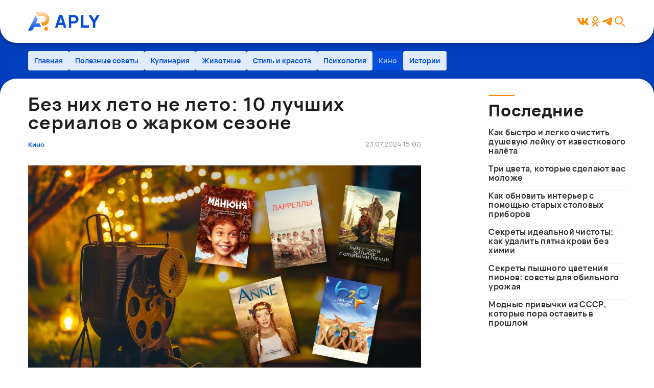

--- FILE ---
content_type: text/html;charset=UTF-8
request_url: https://aply.plus/movies/bez-nikh-leto-ne-leto-10-luchshikh-serialov-o-zharkom-sezone
body_size: 8534
content:
<!DOCTYPE HTML><html lang="ru-RU" prefix="og: http://ogp.me/ns# article: http://ogp.me/ns/article#" ><head><link rel="preload" href="https://aply.plus/images/20240723/8r79b4t30dk8_769_432.avif" as="image" type="image/avif"><link rel="preload" href="https://aply.plus/assets/fonts/f0bf70029fc68baabb21.woff2" as="font" type="font/woff2" crossorigin><link rel="preload" href="https://aply.plus/assets/fonts/c356cb9fd280357df8e8.woff2" as="font" type="font/woff2" crossorigin> <title>Без них лето не лето: 10 лучших сериалов о жарком сезоне | APLY</title> <meta charset="utf-8"> <meta name="language" content="ru"> <meta name="description" content="Пока некоторые уже успели выхватить билеты на отдых и отправиться в летнее путешествие, другие сидят дома или на даче и даже не знают, чем себя занять. Чтобы скоротать время под прохладным кондиционером, включите увлекательный сериал с летней уютной..."> <meta name="viewport" content="width=device-width, initial-scale=1.0, maximum-scale=5.0, minimum-scale=1.0"> <meta name="robots" content="index, follow, max-image-preview:large, max-snippet:-1, max-video-preview:-1"> <link rel="canonical" href="https://aply.plus/movies/bez-nikh-leto-ne-leto-10-luchshikh-serialov-o-zharkom-sezone"><link rel="stylesheet" type="text/css" href="https://aply.plus/assets/app.491bf495d33151d99314.css" media="all"><meta property="og:title" content="Без них лето не лето: 10 лучших сериалов о жарком сезоне"><meta property="og:type" content="article"><meta property="article:published_time" content="2024-07-23T12:00:13Z"><meta property="og:site_name" content="APLY"><meta property="og:url" content="https://aply.plus/movies/bez-nikh-leto-ne-leto-10-luchshikh-serialov-o-zharkom-sezone"><meta property="og:description" content="Пока некоторые уже успели выхватить билеты на отдых и отправиться в летнее путешествие, другие сидят дома или на даче и даже не знают, чем себя занять. Чтобы скоротать время под прохладным кондиционером, включите увлекательный сериал с летней уютной..."><meta property="og:image" content="https://aply.plus/images/20240723/8r79b4t30dk8.jpg"><meta property="og:image:secure_url" content="https://aply.plus/images/20240723/8r79b4t30dk8.jpg"><meta property="og:locale" content="ru_RU" /><meta property="vk:image" content="https://aply.plus/images/20240723/8r79b4t30dk8.jpg"><meta property="og:image:type" content="image/jpeg"><meta property="og:image:width" content="1200"><meta property="og:image:height" content="675"><meta property="article:author" content="Юлия Райхерт"><meta property="article:section" content="Кино"><meta name="twitter:card" content="summary_large_image"><meta name="keywords" content="Кино, кинорекомендация, лето, сериалы"><meta name="author" content="Юлия Райхерт"><link rel="author" href="https://aply.plus/authors/yuliya-rajkhert"><link rel="image_src" href="https://aply.plus/images/20240723/8r79b4t30dk8.jpg"> <link rel="icon" href="https://aply.plus/favicon.ico" type="image/x-icon" sizes="any"> <link rel="icon" href="https://aply.plus/favicon.svg" type="image/svg+xml"><link rel="apple-touch-icon" href="https://aply.plus/assets/images/5c63435e8efb6a9d0ee8.png"><link rel="apple-touch-icon" sizes="57x57" href="https://aply.plus/assets/images/5c63435e8efb6a9d0ee8.png"><link rel="apple-touch-icon" sizes="72x72" href="https://aply.plus/assets/images/e336f1b59fb43f63a93e.png"><link rel="apple-touch-icon" sizes="76x76" href="https://aply.plus/assets/images/c4cfb702153f1c2d35cb.png"><link rel="apple-touch-icon" sizes="114x114" href="https://aply.plus/assets/images/c30d714d383eab9ec393.png"><link rel="apple-touch-icon" sizes="120x120" href="https://aply.plus/assets/images/de8ee6b03cea47d05916.png"><link rel="apple-touch-icon" sizes="144x144" href="https://aply.plus/assets/images/9fc74add24b126c159e6.png"><link rel="apple-touch-icon" sizes="152x152" href="https://aply.plus/assets/images/269ce152d475b43ec7fb.png"><link rel="apple-touch-icon" sizes="180x180" href="https://aply.plus/assets/images/321163aa73b52b176576.png"><link rel="alternate" type="application/rss+xml" title="RSS" href="https://aply.plus/data/articles.rss"><link rel="manifest" href="https://aply.plus/manifest.json"><meta name="apple-mobile-web-app-title" content="APLY" /><meta name="application-name" content="APLY" /><meta name="mobile-web-app-capable" content="yes" /><meta name="apple-mobile-web-app-capable" content="yes" /></head><body id="app" ><div class="wrapper"><header class="header" id="header"><div class='header__container'><a href="https://aply.plus" class="header__logo _icon-logo" aria-label="APLY"><span>APLY</span></a><div class="header__menu menu"></div><div class="header__menu-icon" id="burger"><button class="_icon-burger" aria-label="Открыть меню"><i class="btn_icon"></i></button><button class="_icon-burger-close" aria-label="Закрыть меню"><i class="btn_icon"></i></button></div><div class="header__actions"><a href="https://vk.com/aplyplus" target="_blank" title="Вконтакте" class="header__action"><span class="btn_icon _icon-vk"></span></a><a href="https://ok.ru/group/70000006461531" target="_blank" title="Одноклассники" class="header__action"><span class="btn_icon _icon-ok"></span></a><a href="https://t.me/aplyplus" target="_blank" title="Telegram" class="header__action"><span class="btn_icon _icon-telegram_filled"></span></a><button aria-label="Поиск" title="Поиск" class="header__action header__action_search search-link" id="search-btn"><i class="btn_icon"></i></button></div></div></header><div class="subheader"><div class='subheader__container'><ul class="subheader__list"><li class="subheader__item"><a href="https://aply.plus" class="subheader__link btn btn_sec01 btn_sm">Главная</a></li><li class="subheader__item"><a href="https://aply.plus/lifehacks/" class="subheader__link btn btn_sec01 btn_sm ">Полезные советы</a></li><li class="subheader__item"><a href="https://aply.plus/food/" class="subheader__link btn btn_sec01 btn_sm ">Кулинария</a></li><li class="subheader__item"><a href="https://aply.plus/animals/" class="subheader__link btn btn_sec01 btn_sm ">Животные</a></li><li class="subheader__item"><a href="https://aply.plus/style-and-beauty/" class="subheader__link btn btn_sec01 btn_sm ">Стиль и красота</a></li><li class="subheader__item"><a href="https://aply.plus/psy/" class="subheader__link btn btn_sec01 btn_sm ">Психология</a></li><li class="subheader__item"><a href="https://aply.plus/movies/" class="subheader__link btn btn_sec01 btn_sm _active">Кино</a></li><li class="subheader__item"><a href="https://aply.plus/life/" class="subheader__link btn btn_sec01 btn_sm ">Истории</a></li></ul></div></div><main class="main page-article" id="article-content" data-cat="movies" data-path="bez-nikh-leto-ne-leto-10-luchshikh-serialov-o-zharkom-sezone"><div class="page-article__container template-wrapper"><div class="template-8"><article class="page-article__body" itemscope itemtype="https://schema.org/Article"><div class="page-article__header"><h1 class="page-article__title title_h3" itemprop="headline name">Без них лето не лето: 10 лучших сериалов о жарком сезоне</h1> <div class="page-article__header-footer article-item__footer"><ul class="page-article__breadcrumbs" itemscope itemtype="https://schema.org/BreadcrumbList"><li style="display: none" itemprop="itemListElement" itemscope itemtype="https://schema.org/ListItem"><a href="https://aply.plus" itemprop="item"><span itemprop="name">APLY</span></a><meta itemprop="position" content="1"></li><li itemprop="itemListElement" itemscope itemtype="https://schema.org/ListItem"><a href="https://aply.plus/movies/" class="article-item__tag" itemprop="item"><span itemprop="name">Кино</span></a><meta itemprop="position" content="2"></li><li style="display: none" itemprop="itemListElement" itemscope itemtype="https://schema.org/ListItem"><span itemprop="name">Без них лето не лето: 10 лучших сериалов о жарком сезоне</span><meta itemprop="position" content="3"></li></ul><time datetime="2024-07-23T12:00:13Z" itemprop="datePublished dateCreated" class="article-item__date">23.07.2024 15:00</time></div></div><div class="page-article__main"><div class="page-article__content article text" itemprop="articleBody"><div itemprop="image" itemscope itemtype="https://schema.org/ImageObject"> <picture><source srcset="https://aply.plus/images/20240723/8r79b4t30dk8_769_432.avif" type="image/avif"><source srcset="https://aply.plus/images/20240723/8r79b4t30dk8_769_432.webp" type="image/webp"><source srcset="https://aply.plus/images/20240723/8r79b4t30dk8_769_432.jpg" type="image/jpeg"><img class="block-image__img" src="https://aply.plus/images/20240723/8r79b4t30dk8.jpg" itemprop="url image contentUrl" alt="10 лучших сериалов о жарком сезоне"	width="1200" height="675"	></picture><meta itemprop="width" content="1200"><meta itemprop="height" content="675"> </div><p>Пока некоторые уже успели выхватить билеты на отдых и отправиться в летнее путешествие, другие сидят дома или на даче и даже не знают, чем себя занять. Чтобы скоротать время под прохладным кондиционером, включите увлекательный сериал с летней уютной атмосферой. Какие же истории точно западут вам в душу этим летом?</p><p>Если вы устали пересматривать каждый год свой любимый сериал, то самое время открыть для себя что-то новое. Автор интернет-журнала &laquo;<a href="https://www.novochag.ru/family_and_children/movies-and-series/10-serialov-bez-kotoryh-leto-ne-leto">Новый очаг</a>&raquo; Алла Резяпова поделилась подборкой из 10 летних сериалов, которые зарядят вас солнечным настроением.</p><ol><li> &laquo;Манюня&raquo;, 2021 - наст. время;</li><li> &laquo;Дарреллы&raquo;, 2016-2019;</li><li> &laquo;Три метра над небом&raquo;, 2020-2022;</li><li> &laquo;Мальчик с оленьими рогами&raquo;, 2021 - наст. время;</li><li> &laquo;Удивительные истории&raquo;, 2020;</li><li> &laquo;Энн&raquo;, 2017-2019;</li><li> &laquo;Человек из Флориды&raquo;, 2023;</li><li> &laquo;Внешние отмели&raquo;, 2020 - наст. время;</li><li> &laquo;H2O: Просто добавь воды&raquo;, 2006-2010;</li><li> &laquo;Гравити Фолз&raquo;, 2012-2016.</li></ol><p>После просмотра этих сериалов вы удивитесь, насколько разным и интересным может быть лето.&nbsp;</p></div><div class="page-article__meta"><link itemprop="mainEntityOfPage url identifier" href="https://aply.plus/movies/bez-nikh-leto-ne-leto-10-luchshikh-serialov-o-zharkom-sezone"><meta itemprop="inLanguage" content="ru-RU"><meta itemprop="description" content="Пока некоторые уже успели выхватить билеты на отдых и отправиться в летнее путешествие, другие сидят дома или на даче и даже не знают, чем себя занять. Чтобы скоротать время под прохладным кондиционером, включите увлекательный сериал с летней уютной атмосферой. Какие же истории точно западут вам в душу этим летом?"><meta itemprop="articleSection" content="Кино"><div itemprop="publisher" itemscope itemtype="https://schema.org/Organization"><meta itemprop="name" content="APLY"><meta itemprop="email" content="info@aply.plus"><link itemprop="url" href="https://aply.plus"><div itemprop="logo" itemscope itemtype="https://schema.org/ImageObject"><link itemprop="contentUrl url" href="https://aply.plus/assets/images/c77543dd781fcd0f9ad9.jpg"></div></div></div><div class="author-article__item" itemprop="creator author" itemscope itemtype="https://schema.org/Person" ><a rel="author" href="https://aply.plus/authors/yuliya-rajkhert" class="author-article__avatar" ><div><picture><source data-srcset="https://aply.plus/images/authors/yuliya-rajkhert_3_36_36.webp 1x,https://aply.plus/images/authors/yuliya-rajkhert_3@2x_36_36.webp 2x,https://aply.plus/images/authors/yuliya-rajkhert_3@3x_36_36.webp 3x" type="image/webp" media="(max-width: 480px)"><source data-srcset="https://aply.plus/images/authors/yuliya-rajkhert_3_56_56.webp 1x,https://aply.plus/images/authors/yuliya-rajkhert_3@2x_56_56.webp 2x,https://aply.plus/images/authors/yuliya-rajkhert_3@3x_56_56.webp 3x" type="image/webp"><img src="[data-uri]" class="lazyload" data-sizes="auto" data-src="https://aply.plus/images/authors/yuliya-rajkhert_3.jpg" alt="Юлия Райхерт"	width="1620" height="1080"	></picture></div></a><div class="author-article__info"> <meta itemprop="jobTitle" content="Автор статей"><a rel="author" href="https://aply.plus/authors/yuliya-rajkhert" class="author-article__name link_rev" itemprop="url" ><i itemprop="name">Юлия Райхерт</i></a> </div></div></div></article><div class="page-article__under" id="page-article-under"><div class="page-article__footer footer-article"><div class="footer-article__socials"><span>Читай нас в</span><div class="footer-article__socials-list"><a href="https://t.me/aplyplus" target="_blank" class="footer-article__social footer-article__social_tg btn btn_sm btn_sec01 btn_outl"><span>Telegram</span></a><a href="https://vk.com/aplyplus" target="_blank" class="footer-article__social footer-article__social_vk btn btn_sm btn_sec01 btn_outl"><span>ВКонтакте</span></a><a href="https://ok.ru/group/70000006461531" target="_blank" class="footer-article__social footer-article__social_ok btn btn_sm btn_sec01 btn_outl"><span>Одноклассники</span></a></div></div></div><div class="bb"><div class="page-article__b1" id="page-article__b1" data-id="R-A-5248455-1"></div></div><div class="page-article__author author-article _active" id="article-more-header"><div class="author-article__body"><div class="author-article__sources"><div class="article-sources"><div class="article-sources__source"><div class="article-sources__info">[1] Фото.	Автор: buraratn, Источник: <a rel="nofollow" href="https://freepik.com/premium-photo/summer-cinema-with-retro-projector-garden_166590258.htm" target="_blank">Freepik</a><br/>Источник: <a rel="nofollow" href="https://www.kinopoisk.ru/" target="_blank">Kinopoisk</a></div></div><div class="article-sources__source"><div class="article-sources__info">[2] Текст.	Автор: Алла Резяпова, Источник: <a rel="nofollow" href="https://www.novochag.ru/family_and_children/movies-and-series/10-serialov-bez-kotoryh-leto-ne-leto" target="_blank">Новый очаг</a></div></div></div></div></div></div></div></div><div class="page-article__aside aside-article"><div class="aside-article__b2"> <div class="top-articles"><div class="top-articles__title title_h4">Последние</div><div class="top-articles__data"><div class="top-articles__item"><article class="article-item"><div class="article-item__header"><h2 class="article-item__title title_h5"><a href="https://aply.plus/lifehacks/kak-bystro-i-legko-ochistit-dushevuyu-leyku-ot-izvestkovogo-naleta">Как быстро и легко очистить душевую лейку от известкового налёта</a></h2></div><a href="https://aply.plus/lifehacks/kak-bystro-i-legko-ochistit-dushevuyu-leyku-ot-izvestkovogo-naleta" class="article-item__cover"><picture><source data-srcset="https://aply.plus/images/20260118/bUQEdCvt_448_252.webp 1x,https://aply.plus/images/20260118/bUQEdCvt@2x_448_252.webp 2x,https://aply.plus/images/20260118/bUQEdCvt@3x_448_252.webp 3x" type="image/webp" media="(max-width: 480px)"><source data-srcset="https://aply.plus/images/20260118/bUQEdCvt_569_320.webp 1x,https://aply.plus/images/20260118/bUQEdCvt@2x_569_320.webp 2x,https://aply.plus/images/20260118/bUQEdCvt@3x_569_320.webp 3x" type="image/webp"><img src="[data-uri]"	class="lazyload"	data-sizes="auto"	data-src="https://aply.plus/images/20260118/bUQEdCvt.jpg"	alt="Как быстро и легко очистить душевую лейку от известкового налёта"	width="1200" height="800"	></picture></a><div class="article-item__info"><div class="article-item__body"><p class="article-item__text">Узнайте, как очистить лейку от известкового налёта без лишних усилий. Простой способ вернуть напор воды.</p></div><div class="article-item__footer"><a href="https://aply.plus/lifehacks/" class="article-item__tag">#Полезные советы</a><div class="article-item__date">18.01.2026 02:18</div></div></div></article></div><div class="top-articles__item"><article class="article-item"><div class="article-item__header"><h2 class="article-item__title title_h5"><a href="https://aply.plus/lifehacks/tri-tsveta-kotorye-sdelayut-vas-molozhe">Три цвета, которые сделают вас моложе</a></h2></div><a href="https://aply.plus/lifehacks/tri-tsveta-kotorye-sdelayut-vas-molozhe" class="article-item__cover"><picture><source data-srcset="https://aply.plus/images/20260118/DDT1QwGY_448_252.webp 1x,https://aply.plus/images/20260118/DDT1QwGY@2x_448_252.webp 2x,https://aply.plus/images/20260118/DDT1QwGY@3x_448_252.webp 3x" type="image/webp" media="(max-width: 480px)"><source data-srcset="https://aply.plus/images/20260118/DDT1QwGY_569_320.webp 1x,https://aply.plus/images/20260118/DDT1QwGY@2x_569_320.webp 2x,https://aply.plus/images/20260118/DDT1QwGY@3x_569_320.webp 3x" type="image/webp"><img src="[data-uri]"	class="lazyload"	data-sizes="auto"	data-src="https://aply.plus/images/20260118/DDT1QwGY.jpg"	alt="Три цвета, которые сделают вас моложе"	width="1200" height="800"	></picture></a><div class="article-item__info"><div class="article-item__body"><p class="article-item__text">Стилисты назвали три цвета, которые помогают выглядеть моложе. Узнайте, какие оттенки стоит добавить в свой гардероб.</p></div><div class="article-item__footer"><a href="https://aply.plus/lifehacks/" class="article-item__tag">#Полезные советы</a><div class="article-item__date">18.01.2026 01:48</div></div></div></article></div><div class="top-articles__item"><article class="article-item"><div class="article-item__header"><h2 class="article-item__title title_h5"><a href="https://aply.plus/lifehacks/kak-obnovit-interer-s-pomoshchyu-starykh-stolovykh-priborov">Как обновить интерьер с помощью старых столовых приборов</a></h2></div><a href="https://aply.plus/lifehacks/kak-obnovit-interer-s-pomoshchyu-starykh-stolovykh-priborov" class="article-item__cover"><picture><source data-srcset="https://aply.plus/images/20260118/CbBcSBVd_448_252.webp 1x,https://aply.plus/images/20260118/CbBcSBVd@2x_448_252.webp 2x,https://aply.plus/images/20260118/CbBcSBVd@3x_448_252.webp 3x" type="image/webp" media="(max-width: 480px)"><source data-srcset="https://aply.plus/images/20260118/CbBcSBVd_569_320.webp 1x,https://aply.plus/images/20260118/CbBcSBVd@2x_569_320.webp 2x,https://aply.plus/images/20260118/CbBcSBVd@3x_569_320.webp 3x" type="image/webp"><img src="[data-uri]"	class="lazyload"	data-sizes="auto"	data-src="https://aply.plus/images/20260118/CbBcSBVd.jpg"	alt="Как обновить интерьер с помощью старых столовых приборов"	width="1200" height="800"	></picture></a><div class="article-item__info"><div class="article-item__body"><p class="article-item__text">Вдохните новую жизнь в старые столовые приборы и освежите интерьер. Простые идеи для дома.</p></div><div class="article-item__footer"><a href="https://aply.plus/lifehacks/" class="article-item__tag">#Полезные советы</a><div class="article-item__date">18.01.2026 01:18</div></div></div></article></div><div class="top-articles__item"><article class="article-item"><div class="article-item__header"><h2 class="article-item__title title_h5"><a href="https://aply.plus/lifehacks/sekrety-idealnoy-chistoty-kak-udalit-pyatna-krovi-bez-khimii">Секреты идеальной чистоты: как удалить пятна крови без химии</a></h2></div><a href="https://aply.plus/lifehacks/sekrety-idealnoy-chistoty-kak-udalit-pyatna-krovi-bez-khimii" class="article-item__cover"><picture><source data-srcset="https://aply.plus/images/20260118/N8azcv0m_448_252.webp 1x,https://aply.plus/images/20260118/N8azcv0m@2x_448_252.webp 2x,https://aply.plus/images/20260118/N8azcv0m@3x_448_252.webp 3x" type="image/webp" media="(max-width: 480px)"><source data-srcset="https://aply.plus/images/20260118/N8azcv0m_569_320.webp 1x,https://aply.plus/images/20260118/N8azcv0m@2x_569_320.webp 2x,https://aply.plus/images/20260118/N8azcv0m@3x_569_320.webp 3x" type="image/webp"><img src="[data-uri]"	class="lazyload"	data-sizes="auto"	data-src="https://aply.plus/images/20260118/N8azcv0m.jpg"	alt="Секреты идеальной чистоты: как удалить пятна крови без химии"	width="1200" height="800"	></picture></a><div class="article-item__info"><div class="article-item__body"><p class="article-item__text">Узнайте, как легко удалить пятна крови с одежды без дорогих средств. Простые и эффективные методы.</p></div><div class="article-item__footer"><a href="https://aply.plus/lifehacks/" class="article-item__tag">#Полезные советы</a><div class="article-item__date">18.01.2026 00:18</div></div></div></article></div><div class="top-articles__item"><article class="article-item"><div class="article-item__header"><h2 class="article-item__title title_h5"><a href="https://aply.plus/lifehacks/sekrety-pyshnogo-tsveteniya-pionov-sovety-dlya-obilnogo-urozhaya">Секреты пышного цветения пионов: советы для обильного урожая</a></h2></div><a href="https://aply.plus/lifehacks/sekrety-pyshnogo-tsveteniya-pionov-sovety-dlya-obilnogo-urozhaya" class="article-item__cover"><picture><source data-srcset="https://aply.plus/images/20260117/3JdxGa1D_448_252.webp 1x,https://aply.plus/images/20260117/3JdxGa1D@2x_448_252.webp 2x,https://aply.plus/images/20260117/3JdxGa1D@3x_448_252.webp 3x" type="image/webp" media="(max-width: 480px)"><source data-srcset="https://aply.plus/images/20260117/3JdxGa1D_569_320.webp 1x,https://aply.plus/images/20260117/3JdxGa1D@2x_569_320.webp 2x,https://aply.plus/images/20260117/3JdxGa1D@3x_569_320.webp 3x" type="image/webp"><img src="[data-uri]"	class="lazyload"	data-sizes="auto"	data-src="https://aply.plus/images/20260117/3JdxGa1D.jpg"	alt="Секреты пышного цветения пионов: советы для обильного урожая"	width="1200" height="800"	></picture></a><div class="article-item__info"><div class="article-item__body"><p class="article-item__text">Обеспечьте пионам правильный уход и наслаждайтесь их пышным цветением!</p></div><div class="article-item__footer"><a href="https://aply.plus/lifehacks/" class="article-item__tag">#Полезные советы</a><div class="article-item__date">17.01.2026 23:18</div></div></div></article></div><div class="top-articles__item"><article class="article-item"><div class="article-item__header"><h2 class="article-item__title title_h5"><a href="https://aply.plus/lifehacks/modnye-privychki-iz-sssr-kotorye-pora-ostavit-v-proshlom">Модные привычки из СССР, которые пора оставить в прошлом</a></h2></div><a href="https://aply.plus/lifehacks/modnye-privychki-iz-sssr-kotorye-pora-ostavit-v-proshlom" class="article-item__cover"><picture><source data-srcset="https://aply.plus/images/20260117/IP1CfDcB_448_252.webp 1x,https://aply.plus/images/20260117/IP1CfDcB@2x_448_252.webp 2x,https://aply.plus/images/20260117/IP1CfDcB@3x_448_252.webp 3x" type="image/webp" media="(max-width: 480px)"><source data-srcset="https://aply.plus/images/20260117/IP1CfDcB_569_320.webp 1x,https://aply.plus/images/20260117/IP1CfDcB@2x_569_320.webp 2x,https://aply.plus/images/20260117/IP1CfDcB@3x_569_320.webp 3x" type="image/webp"><img src="[data-uri]"	class="lazyload"	data-sizes="auto"	data-src="https://aply.plus/images/20260117/IP1CfDcB.jpg"	alt="Модные привычки из СССР, которые пора оставить в прошлом"	width="1200" height="800"	></picture></a><div class="article-item__info"><div class="article-item__body"><p class="article-item__text">Почему важно менять гардероб: советы для стильных девушек.</p></div><div class="article-item__footer"><a href="https://aply.plus/lifehacks/" class="article-item__tag">#Полезные советы</a><div class="article-item__date">17.01.2026 22:46</div></div></div></article></div></div></div></div></div></div><div class='read-more__body main__container'><div class="title_h4">Читайте также</div><div id="cat-news" data-type="page" data-page="cat" data-name="movies" data-id="14862"><div class="template-wrapper"><article class="article-item"><div class="article-item__header"><h2 class="article-item__title title_h5"><a href="https://aply.plus/lifehacks/kak-bystro-i-legko-ochistit-dushevuyu-leyku-ot-izvestkovogo-naleta">Как быстро и легко очистить душевую лейку от известкового налёта</a></h2></div><a href="https://aply.plus/lifehacks/kak-bystro-i-legko-ochistit-dushevuyu-leyku-ot-izvestkovogo-naleta" class="article-item__cover"><picture><source data-srcset="https://aply.plus/images/20260118/bUQEdCvt_448_252.webp 1x,https://aply.plus/images/20260118/bUQEdCvt@2x_448_252.webp 2x,https://aply.plus/images/20260118/bUQEdCvt@3x_448_252.webp 3x" type="image/webp" media="(max-width: 480px)"><source data-srcset="https://aply.plus/images/20260118/bUQEdCvt_569_320.webp 1x,https://aply.plus/images/20260118/bUQEdCvt@2x_569_320.webp 2x,https://aply.plus/images/20260118/bUQEdCvt@3x_569_320.webp 3x" type="image/webp"><img src="[data-uri]"	class="lazyload"	data-sizes="auto"	data-src="https://aply.plus/images/20260118/bUQEdCvt.jpg"	alt="Как быстро и легко очистить душевую лейку от известкового налёта"	width="1200" height="800"	></picture></a><div class="article-item__info"><div class="article-item__body"><p class="article-item__text">Узнайте, как очистить лейку от известкового налёта без лишних усилий. Простой способ вернуть напор воды.</p></div><div class="article-item__footer"><a href="https://aply.plus/lifehacks/" class="article-item__tag">#Полезные советы</a><div class="article-item__date">18.01.2026 02:18</div></div></div></article><article class="article-item"><div class="article-item__header"><h2 class="article-item__title title_h5"><a href="https://aply.plus/lifehacks/tri-tsveta-kotorye-sdelayut-vas-molozhe">Три цвета, которые сделают вас моложе</a></h2></div><a href="https://aply.plus/lifehacks/tri-tsveta-kotorye-sdelayut-vas-molozhe" class="article-item__cover"><picture><source data-srcset="https://aply.plus/images/20260118/DDT1QwGY_448_252.webp 1x,https://aply.plus/images/20260118/DDT1QwGY@2x_448_252.webp 2x,https://aply.plus/images/20260118/DDT1QwGY@3x_448_252.webp 3x" type="image/webp" media="(max-width: 480px)"><source data-srcset="https://aply.plus/images/20260118/DDT1QwGY_569_320.webp 1x,https://aply.plus/images/20260118/DDT1QwGY@2x_569_320.webp 2x,https://aply.plus/images/20260118/DDT1QwGY@3x_569_320.webp 3x" type="image/webp"><img src="[data-uri]"	class="lazyload"	data-sizes="auto"	data-src="https://aply.plus/images/20260118/DDT1QwGY.jpg"	alt="Три цвета, которые сделают вас моложе"	width="1200" height="800"	></picture></a><div class="article-item__info"><div class="article-item__body"><p class="article-item__text">Стилисты назвали три цвета, которые помогают выглядеть моложе. Узнайте, какие оттенки стоит добавить в свой гардероб.</p></div><div class="article-item__footer"><a href="https://aply.plus/lifehacks/" class="article-item__tag">#Полезные советы</a><div class="article-item__date">18.01.2026 01:48</div></div></div></article><article class="article-item"><div class="article-item__header"><h2 class="article-item__title title_h5"><a href="https://aply.plus/lifehacks/kak-obnovit-interer-s-pomoshchyu-starykh-stolovykh-priborov">Как обновить интерьер с помощью старых столовых приборов</a></h2></div><a href="https://aply.plus/lifehacks/kak-obnovit-interer-s-pomoshchyu-starykh-stolovykh-priborov" class="article-item__cover"><picture><source data-srcset="https://aply.plus/images/20260118/CbBcSBVd_448_252.webp 1x,https://aply.plus/images/20260118/CbBcSBVd@2x_448_252.webp 2x,https://aply.plus/images/20260118/CbBcSBVd@3x_448_252.webp 3x" type="image/webp" media="(max-width: 480px)"><source data-srcset="https://aply.plus/images/20260118/CbBcSBVd_569_320.webp 1x,https://aply.plus/images/20260118/CbBcSBVd@2x_569_320.webp 2x,https://aply.plus/images/20260118/CbBcSBVd@3x_569_320.webp 3x" type="image/webp"><img src="[data-uri]"	class="lazyload"	data-sizes="auto"	data-src="https://aply.plus/images/20260118/CbBcSBVd.jpg"	alt="Как обновить интерьер с помощью старых столовых приборов"	width="1200" height="800"	></picture></a><div class="article-item__info"><div class="article-item__body"><p class="article-item__text">Вдохните новую жизнь в старые столовые приборы и освежите интерьер. Простые идеи для дома.</p></div><div class="article-item__footer"><a href="https://aply.plus/lifehacks/" class="article-item__tag">#Полезные советы</a><div class="article-item__date">18.01.2026 01:18</div></div></div></article><article class="article-item"><div class="article-item__header"><h2 class="article-item__title title_h5"><a href="https://aply.plus/lifehacks/sekrety-idealnoy-chistoty-kak-udalit-pyatna-krovi-bez-khimii">Секреты идеальной чистоты: как удалить пятна крови без химии</a></h2></div><a href="https://aply.plus/lifehacks/sekrety-idealnoy-chistoty-kak-udalit-pyatna-krovi-bez-khimii" class="article-item__cover"><picture><source data-srcset="https://aply.plus/images/20260118/N8azcv0m_448_252.webp 1x,https://aply.plus/images/20260118/N8azcv0m@2x_448_252.webp 2x,https://aply.plus/images/20260118/N8azcv0m@3x_448_252.webp 3x" type="image/webp" media="(max-width: 480px)"><source data-srcset="https://aply.plus/images/20260118/N8azcv0m_569_320.webp 1x,https://aply.plus/images/20260118/N8azcv0m@2x_569_320.webp 2x,https://aply.plus/images/20260118/N8azcv0m@3x_569_320.webp 3x" type="image/webp"><img src="[data-uri]"	class="lazyload"	data-sizes="auto"	data-src="https://aply.plus/images/20260118/N8azcv0m.jpg"	alt="Секреты идеальной чистоты: как удалить пятна крови без химии"	width="1200" height="800"	></picture></a><div class="article-item__info"><div class="article-item__body"><p class="article-item__text">Узнайте, как легко удалить пятна крови с одежды без дорогих средств. Простые и эффективные методы.</p></div><div class="article-item__footer"><a href="https://aply.plus/lifehacks/" class="article-item__tag">#Полезные советы</a><div class="article-item__date">18.01.2026 00:18</div></div></div></article><article class="article-item"><div class="article-item__header"><h2 class="article-item__title title_h5"><a href="https://aply.plus/lifehacks/sekrety-pyshnogo-tsveteniya-pionov-sovety-dlya-obilnogo-urozhaya">Секреты пышного цветения пионов: советы для обильного урожая</a></h2></div><a href="https://aply.plus/lifehacks/sekrety-pyshnogo-tsveteniya-pionov-sovety-dlya-obilnogo-urozhaya" class="article-item__cover"><picture><source data-srcset="https://aply.plus/images/20260117/3JdxGa1D_448_252.webp 1x,https://aply.plus/images/20260117/3JdxGa1D@2x_448_252.webp 2x,https://aply.plus/images/20260117/3JdxGa1D@3x_448_252.webp 3x" type="image/webp" media="(max-width: 480px)"><source data-srcset="https://aply.plus/images/20260117/3JdxGa1D_569_320.webp 1x,https://aply.plus/images/20260117/3JdxGa1D@2x_569_320.webp 2x,https://aply.plus/images/20260117/3JdxGa1D@3x_569_320.webp 3x" type="image/webp"><img src="[data-uri]"	class="lazyload"	data-sizes="auto"	data-src="https://aply.plus/images/20260117/3JdxGa1D.jpg"	alt="Секреты пышного цветения пионов: советы для обильного урожая"	width="1200" height="800"	></picture></a><div class="article-item__info"><div class="article-item__body"><p class="article-item__text">Обеспечьте пионам правильный уход и наслаждайтесь их пышным цветением!</p></div><div class="article-item__footer"><a href="https://aply.plus/lifehacks/" class="article-item__tag">#Полезные советы</a><div class="article-item__date">17.01.2026 23:18</div></div></div></article><article class="article-item"><div class="article-item__header"><h2 class="article-item__title title_h5"><a href="https://aply.plus/lifehacks/modnye-privychki-iz-sssr-kotorye-pora-ostavit-v-proshlom">Модные привычки из СССР, которые пора оставить в прошлом</a></h2></div><a href="https://aply.plus/lifehacks/modnye-privychki-iz-sssr-kotorye-pora-ostavit-v-proshlom" class="article-item__cover"><picture><source data-srcset="https://aply.plus/images/20260117/IP1CfDcB_448_252.webp 1x,https://aply.plus/images/20260117/IP1CfDcB@2x_448_252.webp 2x,https://aply.plus/images/20260117/IP1CfDcB@3x_448_252.webp 3x" type="image/webp" media="(max-width: 480px)"><source data-srcset="https://aply.plus/images/20260117/IP1CfDcB_569_320.webp 1x,https://aply.plus/images/20260117/IP1CfDcB@2x_569_320.webp 2x,https://aply.plus/images/20260117/IP1CfDcB@3x_569_320.webp 3x" type="image/webp"><img src="[data-uri]"	class="lazyload"	data-sizes="auto"	data-src="https://aply.plus/images/20260117/IP1CfDcB.jpg"	alt="Модные привычки из СССР, которые пора оставить в прошлом"	width="1200" height="800"	></picture></a><div class="article-item__info"><div class="article-item__body"><p class="article-item__text">Почему важно менять гардероб: советы для стильных девушек.</p></div><div class="article-item__footer"><a href="https://aply.plus/lifehacks/" class="article-item__tag">#Полезные советы</a><div class="article-item__date">17.01.2026 22:46</div></div></div></article><article class="article-item"><div class="article-item__header"><h2 class="article-item__title title_h5"><a href="https://aply.plus/lifehacks/kak-ne-popastsya-na-ulovki-marketologov-i-ne-kupit-nekachestvennye-produkty">Как не попасться на уловки маркетологов и не купить некачественные продукты</a></h2></div><a href="https://aply.plus/lifehacks/kak-ne-popastsya-na-ulovki-marketologov-i-ne-kupit-nekachestvennye-produkty" class="article-item__cover"><picture><source data-srcset="https://aply.plus/images/20260117/p48LWKm2_448_252.webp 1x,https://aply.plus/images/20260117/p48LWKm2@2x_448_252.webp 2x,https://aply.plus/images/20260117/p48LWKm2@3x_448_252.webp 3x" type="image/webp" media="(max-width: 480px)"><source data-srcset="https://aply.plus/images/20260117/p48LWKm2_569_320.webp 1x,https://aply.plus/images/20260117/p48LWKm2@2x_569_320.webp 2x,https://aply.plus/images/20260117/p48LWKm2@3x_569_320.webp 3x" type="image/webp"><img src="[data-uri]"	class="lazyload"	data-sizes="auto"	data-src="https://aply.plus/images/20260117/p48LWKm2.jpg"	alt="Как не попасться на уловки маркетологов и не купить некачественные продукты"	width="1200" height="798"	></picture></a><div class="article-item__info"><div class="article-item__body"><p class="article-item__text">Узнайте, как избежать покупки некачественных товаров в магазине. Советы по выбору свежих продуктов.</p></div><div class="article-item__footer"><a href="https://aply.plus/lifehacks/" class="article-item__tag">#Полезные советы</a><div class="article-item__date">17.01.2026 22:16</div></div></div></article><article class="article-item"><div class="article-item__header"><h2 class="article-item__title title_h5"><a href="https://aply.plus/lifehacks/kak-ne-ugrobit-stiralnuyu-mashinku-sekrety-dolgoy-sluzhby-vashey-pomoshchnitsy">Как не угробить стиральную машинку: секреты долгой службы вашей помощницы</a></h2></div><a href="https://aply.plus/lifehacks/kak-ne-ugrobit-stiralnuyu-mashinku-sekrety-dolgoy-sluzhby-vashey-pomoshchnitsy" class="article-item__cover"><picture><source data-srcset="https://aply.plus/images/20260117/c24ycFAa_448_252.webp 1x,https://aply.plus/images/20260117/c24ycFAa@2x_448_252.webp 2x,https://aply.plus/images/20260117/c24ycFAa@3x_448_252.webp 3x" type="image/webp" media="(max-width: 480px)"><source data-srcset="https://aply.plus/images/20260117/c24ycFAa_569_320.webp 1x,https://aply.plus/images/20260117/c24ycFAa@2x_569_320.webp 2x,https://aply.plus/images/20260117/c24ycFAa@3x_569_320.webp 3x" type="image/webp"><img src="[data-uri]"	class="lazyload"	data-sizes="auto"	data-src="https://aply.plus/images/20260117/c24ycFAa.jpg"	alt="Как не угробить стиральную машинку: секреты долгой службы вашей помощницы"	width="1200" height="800"	></picture></a><div class="article-item__info"><div class="article-item__body"><p class="article-item__text">Узнайте, как правильно загружать стиральную машину, чтобы она служила вам долго. Советы мастера по ремонту.</p></div><div class="article-item__footer"><a href="https://aply.plus/lifehacks/" class="article-item__tag">#Полезные советы</a><div class="article-item__date">17.01.2026 21:48</div></div></div></article><article class="article-item"><div class="article-item__header"><h2 class="article-item__title title_h5"><a href="https://aply.plus/food/kak-prigotovit-solyanku-restorannogo-urovnya-iz-ostatkov-myasa-i-kolbasy">Как приготовить солянку ресторанного уровня из остатков мяса и колбасы</a></h2></div><a href="https://aply.plus/food/kak-prigotovit-solyanku-restorannogo-urovnya-iz-ostatkov-myasa-i-kolbasy" class="article-item__cover"><picture><source data-srcset="https://aply.plus/images/20260117/OysVhfOV_448_252.webp 1x,https://aply.plus/images/20260117/OysVhfOV@2x_448_252.webp 2x,https://aply.plus/images/20260117/OysVhfOV@3x_448_252.webp 3x" type="image/webp" media="(max-width: 480px)"><source data-srcset="https://aply.plus/images/20260117/OysVhfOV_569_320.webp 1x,https://aply.plus/images/20260117/OysVhfOV@2x_569_320.webp 2x,https://aply.plus/images/20260117/OysVhfOV@3x_569_320.webp 3x" type="image/webp"><img src="[data-uri]"	class="lazyload"	data-sizes="auto"	data-src="https://aply.plus/images/20260117/OysVhfOV.jpg"	alt="Как приготовить солянку ресторанного уровня из остатков мяса и колбасы"	width="1200" height="800"	></picture></a><div class="article-item__info"><div class="article-item__body"><p class="article-item__text">Узнайте, как из обычных мясных обрезков и колбасы приготовить вкуснейшую солянку, достойную ресторана.</p></div><div class="article-item__footer"><a href="https://aply.plus/food/" class="article-item__tag">#Кулинария</a><div class="article-item__date">17.01.2026 21:18</div></div></div></article><article class="article-item"><div class="article-item__header"><h2 class="article-item__title title_h5"><a href="https://aply.plus/lifehacks/kipyatok-v-rakovine-pochemu-eto-mozhet-stat-katastrofoy-dlya-vashey-santekhniki">Кипяток в раковине: почему это может стать катастрофой для вашей сантехники?</a></h2></div><a href="https://aply.plus/lifehacks/kipyatok-v-rakovine-pochemu-eto-mozhet-stat-katastrofoy-dlya-vashey-santekhniki" class="article-item__cover"><picture><source data-srcset="https://aply.plus/images/20260117/LwPSgGNH_448_252.webp 1x,https://aply.plus/images/20260117/LwPSgGNH@2x_448_252.webp 2x,https://aply.plus/images/20260117/LwPSgGNH@3x_448_252.webp 3x" type="image/webp" media="(max-width: 480px)"><source data-srcset="https://aply.plus/images/20260117/LwPSgGNH_569_320.webp 1x,https://aply.plus/images/20260117/LwPSgGNH@2x_569_320.webp 2x,https://aply.plus/images/20260117/LwPSgGNH@3x_569_320.webp 3x" type="image/webp"><img src="[data-uri]"	class="lazyload"	data-sizes="auto"	data-src="https://aply.plus/images/20260117/LwPSgGNH.jpg"	alt="Кипяток в раковине: почему это может стать катастрофой для вашей сантехники?"	width="1200" height="800"	></picture></a><div class="article-item__info"><div class="article-item__body"><p class="article-item__text">Узнайте, почему слив кипятка в раковину может повредить трубы и как избежать этой проблемы. Простые советы для сохранения сантехники.</p></div><div class="article-item__footer"><a href="https://aply.plus/lifehacks/" class="article-item__tag">#Полезные советы</a><div class="article-item__date">17.01.2026 20:48</div></div></div></article><article class="article-item"><div class="article-item__header"><h2 class="article-item__title title_h5"><a href="https://aply.plus/food/nezhnye-oladi-iz-plavlenykh-syrkov-bystryy-i-vkusnyy-retsept">Нежные оладьи из плавленых сырков: быстрый и вкусный рецепт</a></h2></div><a href="https://aply.plus/food/nezhnye-oladi-iz-plavlenykh-syrkov-bystryy-i-vkusnyy-retsept" class="article-item__cover"><picture><source data-srcset="https://aply.plus/images/20260117/5GThRscG_448_252.webp 1x,https://aply.plus/images/20260117/5GThRscG@2x_448_252.webp 2x,https://aply.plus/images/20260117/5GThRscG@3x_448_252.webp 3x" type="image/webp" media="(max-width: 480px)"><source data-srcset="https://aply.plus/images/20260117/5GThRscG_569_320.webp 1x,https://aply.plus/images/20260117/5GThRscG@2x_569_320.webp 2x,https://aply.plus/images/20260117/5GThRscG@3x_569_320.webp 3x" type="image/webp"><img src="[data-uri]"	class="lazyload"	data-sizes="auto"	data-src="https://aply.plus/images/20260117/5GThRscG.jpg"	alt="Нежные оладьи из плавленых сырков: быстрый и вкусный рецепт"	width="1200" height="801"	></picture></a><div class="article-item__info"><div class="article-item__body"><p class="article-item__text">Быстрый и вкусный завтрак: оладьи с плавлеными сырками. Просто и сытно.</p></div><div class="article-item__footer"><a href="https://aply.plus/food/" class="article-item__tag">#Кулинария</a><div class="article-item__date">17.01.2026 20:16</div></div></div></article><article class="article-item"><div class="article-item__header"><h2 class="article-item__title title_h5"><a href="https://aply.plus/lifehacks/razoblachenie-mifa-pochemu-stirka-sharfa-ne-zashchitit-ot-prostudy">Разоблачение мифа: почему стирка шарфа не защитит от простуды</a></h2></div><a href="https://aply.plus/lifehacks/razoblachenie-mifa-pochemu-stirka-sharfa-ne-zashchitit-ot-prostudy" class="article-item__cover"><picture><source data-srcset="https://aply.plus/images/20260117/SzFI4LMp_448_252.webp 1x,https://aply.plus/images/20260117/SzFI4LMp@2x_448_252.webp 2x,https://aply.plus/images/20260117/SzFI4LMp@3x_448_252.webp 3x" type="image/webp" media="(max-width: 480px)"><source data-srcset="https://aply.plus/images/20260117/SzFI4LMp_569_320.webp 1x,https://aply.plus/images/20260117/SzFI4LMp@2x_569_320.webp 2x,https://aply.plus/images/20260117/SzFI4LMp@3x_569_320.webp 3x" type="image/webp"><img src="[data-uri]"	class="lazyload"	data-sizes="auto"	data-src="https://aply.plus/images/20260117/SzFI4LMp.jpg"	alt="Разоблачение мифа: почему стирка шарфа не защитит от простуды"	width="1200" height="800"	></picture></a><div class="article-item__info"><div class="article-item__body"><p class="article-item__text">Узнайте, почему частая стирка шарфа бесполезна в борьбе с вирусами. Врач-терапевт раскрывает правду о защите от простуды.</p></div><div class="article-item__footer"><a href="https://aply.plus/lifehacks/" class="article-item__tag">#Полезные советы</a><div class="article-item__date">17.01.2026 19:48</div></div></div></article><article class="article-item"><div class="article-item__header"><h2 class="article-item__title title_h5"><a href="https://aply.plus/lifehacks/kak-izbavitsya-ot-sornyakov-na-dache-sekrety-vyrashchivaniya-zhivuchki-polzuchey">Как избавиться от сорняков на даче: секреты выращивания живучки ползучей</a></h2></div><a href="https://aply.plus/lifehacks/kak-izbavitsya-ot-sornyakov-na-dache-sekrety-vyrashchivaniya-zhivuchki-polzuchey" class="article-item__cover"><picture><source data-srcset="https://aply.plus/images/20260117/sh2JSZyp_448_252.webp 1x,https://aply.plus/images/20260117/sh2JSZyp@2x_448_252.webp 2x,https://aply.plus/images/20260117/sh2JSZyp@3x_448_252.webp 3x" type="image/webp" media="(max-width: 480px)"><source data-srcset="https://aply.plus/images/20260117/sh2JSZyp_569_320.webp 1x,https://aply.plus/images/20260117/sh2JSZyp@2x_569_320.webp 2x,https://aply.plus/images/20260117/sh2JSZyp@3x_569_320.webp 3x" type="image/webp"><img src="[data-uri]"	class="lazyload"	data-sizes="auto"	data-src="https://aply.plus/images/20260117/sh2JSZyp.jpg"	alt="Как избавиться от сорняков на даче: секреты выращивания живучки ползучей"	width="1200" height="798"	></picture></a><div class="article-item__info"><div class="article-item__body"><p class="article-item__text">Узнайте, как живучка ползучая помогает бороться с сорняками и украшает сад. Простое решение для дачников.</p></div><div class="article-item__footer"><a href="https://aply.plus/lifehacks/" class="article-item__tag">#Полезные советы</a><div class="article-item__date">17.01.2026 19:18</div></div></div></article><article class="article-item"><div class="article-item__header"><h2 class="article-item__title title_h5"><a href="https://aply.plus/food/sovetskaya-melnitsa-dlya-pertsa-nezamenimyy-pomoshchnik-na-kukhne">Советская мельница для перца: незаменимый помощник на кухне</a></h2></div><a href="https://aply.plus/food/sovetskaya-melnitsa-dlya-pertsa-nezamenimyy-pomoshchnik-na-kukhne" class="article-item__cover"><picture><source data-srcset="https://aply.plus/images/20260117/kMQTq7tb_448_252.webp 1x,https://aply.plus/images/20260117/kMQTq7tb@2x_448_252.webp 2x,https://aply.plus/images/20260117/kMQTq7tb@3x_448_252.webp 3x" type="image/webp" media="(max-width: 480px)"><source data-srcset="https://aply.plus/images/20260117/kMQTq7tb_569_320.webp 1x,https://aply.plus/images/20260117/kMQTq7tb@2x_569_320.webp 2x,https://aply.plus/images/20260117/kMQTq7tb@3x_569_320.webp 3x" type="image/webp"><img src="[data-uri]"	class="lazyload"	data-sizes="auto"	data-src="https://aply.plus/images/20260117/kMQTq7tb.jpg"	alt="Советская мельница для перца: незаменимый помощник на кухне"	width="1200" height="800"	></picture></a><div class="article-item__info"><div class="article-item__body"><p class="article-item__text">Откройте для себя секрет долговечности и качества советской мельницы для перца. Она не только сотрёт пряность в порошок, но и поможет вам сэкономить.</p></div><div class="article-item__footer"><a href="https://aply.plus/food/" class="article-item__tag">#Кулинария</a><div class="article-item__date">17.01.2026 18:48</div></div></div></article><article class="article-item"><div class="article-item__header"><h2 class="article-item__title title_h5"><a href="https://aply.plus/lifehacks/sekrety-chistoty-kak-ubrat-pyatna-s-odezhdy-bez-stiralnogo-poroshka">Секреты чистоты: как убрать пятна с одежды без стирального порошка</a></h2></div><a href="https://aply.plus/lifehacks/sekrety-chistoty-kak-ubrat-pyatna-s-odezhdy-bez-stiralnogo-poroshka" class="article-item__cover"><picture><source data-srcset="https://aply.plus/images/20260117/V7sFmmn4_448_252.webp 1x,https://aply.plus/images/20260117/V7sFmmn4@2x_448_252.webp 2x,https://aply.plus/images/20260117/V7sFmmn4@3x_448_252.webp 3x" type="image/webp" media="(max-width: 480px)"><source data-srcset="https://aply.plus/images/20260117/V7sFmmn4_569_320.webp 1x,https://aply.plus/images/20260117/V7sFmmn4@2x_569_320.webp 2x,https://aply.plus/images/20260117/V7sFmmn4@3x_569_320.webp 3x" type="image/webp"><img src="[data-uri]"	class="lazyload"	data-sizes="auto"	data-src="https://aply.plus/images/20260117/V7sFmmn4.jpg"	alt="Секреты чистоты: как убрать пятна с одежды без стирального порошка"	width="1200" height="800"	></picture></a><div class="article-item__info"><div class="article-item__body"><p class="article-item__text">Узнайте простой и эффективный способ удаления пятен с одежды без стирального порошка. Попробуйте и убедитесь сами!</p></div><div class="article-item__footer"><a href="https://aply.plus/lifehacks/" class="article-item__tag">#Полезные советы</a><div class="article-item__date">17.01.2026 16:48</div></div></div></article><article class="article-item"><div class="article-item__header"><h2 class="article-item__title title_h5"><a href="https://aply.plus/lifehacks/kak-zashchitit-gryadki-ot-vesennego-zatopleniya-3-effektivnykh-sposoba">Как защитить грядки от весеннего затопления: 3 эффективных способа</a></h2></div><a href="https://aply.plus/lifehacks/kak-zashchitit-gryadki-ot-vesennego-zatopleniya-3-effektivnykh-sposoba" class="article-item__cover"><picture><source data-srcset="https://aply.plus/images/20260117/KTbUMr5b_448_252.webp 1x,https://aply.plus/images/20260117/KTbUMr5b@2x_448_252.webp 2x,https://aply.plus/images/20260117/KTbUMr5b@3x_448_252.webp 3x" type="image/webp" media="(max-width: 480px)"><source data-srcset="https://aply.plus/images/20260117/KTbUMr5b_569_320.webp 1x,https://aply.plus/images/20260117/KTbUMr5b@2x_569_320.webp 2x,https://aply.plus/images/20260117/KTbUMr5b@3x_569_320.webp 3x" type="image/webp"><img src="[data-uri]"	class="lazyload"	data-sizes="auto"	data-src="https://aply.plus/images/20260117/KTbUMr5b.jpg"	alt="Как защитить грядки от весеннего затопления: 3 эффективных способа"	width="1200" height="801"	></picture></a><div class="article-item__info"><div class="article-item__body"><p class="article-item__text">Узнайте, как защитить грядки от затопления весной и сохранить урожай. Простые и эффективные методы для вашего огорода.</p></div><div class="article-item__footer"><a href="https://aply.plus/lifehacks/" class="article-item__tag">#Полезные советы</a><div class="article-item__date">17.01.2026 15:46</div></div></div></article></div></div><div class="main____paging" id="paging-data"><div class="paging" id="paging" data-scroll="1"></div></div></div><div class="page-article__b2" id="page-article__b2" data-id="R-A-5248455-2"></div></main><div style="display: none" itemscope="itemscope" itemtype="https://schema.org/WebSite"><meta itemprop="name" content="APLY"><meta itemprop="description" content="Женский онлайн-журнал Aply.plus - кулинария, советы, стиль и красота, психология, животные, кино."><link itemprop="url" href="https://aply.plus"><meta itemprop="image" content="https://aply.plus/assets/images/c77543dd781fcd0f9ad9.jpg"></div><footer class="footer"><div class='footer__container'><div class="footer__top"><div class="footer__logo"><a href="https://aply.plus" title="APLY"><div class="footer-logo-desktop _icon-footer-logo"></div><div class="footer-logo-mobile _icon-footer-logo-short"></div></a></div><div class="footer__age _icon-age"></div></div><div class="footer__menu menu-footer"><ul class="menu-footer__list"><li class="menu-footer__item"><a href="https://aply.plus/about" class="menu-footer__link">О проекте</a></li><li class="menu-footer__item"><a href="https://aply.plus/authors/" class="menu-footer__link">Авторы</a></li><li class="menu-footer__item"><a href="https://aply.plus/stories/" class="menu-footer__link">Сюжеты</a></li><li class="menu-footer__item"><a href="https://aply.plus/contacts" class="menu-footer__link">Контакты</a></li></ul></div><div class="footer__bottom"><div class="footer__text"><p>© 2023-2026 aply.plus — будь в курсе! Не потеряйся в потоке событий — Добавь APLY! Найди то, что ищешь!</p></div><div class="footer__links"><a href="https://aply.plus/privacy" class="footer__link">Политика обработки данных</a><a href="https://aply.plus/rules" class="footer__link">Правила пользования сайтом</a></div></div></div></footer></div><script>window.main_url='https://aply.plus';	window.is_avif='';	window.is_webp='1';</script><script async src="https://aply.plus/assets/article.480044ca95d7fd328498.js"></script> <!-- Yandex.Metrika counter --><script type="text/javascript" >(function(m,e,t,r,i,k,a){m[i]=m[i]||function(){(m[i].a=m[i].a||[]).push(arguments)};	m[i].l=1*new Date();	for (var j = 0; j < document.scripts.length; j++) {if (document.scripts[j].src === r) { return; }}	k=e.createElement(t),a=e.getElementsByTagName(t)[0],k.async=1,k.src=r,a.parentNode.insertBefore(k,a)})	(window, document, "script", "https://mc.yandex.ru/metrika/tag.js", "ym");	ym(94292179, "init", {	clickmap:true,	trackLinks:true,	accurateTrackBounce:true,	webvisor:true	});</script><noscript><div><img src="https://mc.yandex.ru/watch/94292179" style="position:absolute; left:-9999px;" alt="" /></div></noscript><!-- /Yandex.Metrika counter --> <!--LiveInternet counter--><script>new Image().src = "https://counter.yadro.ru/hit?r"+	escape(document.referrer)+((typeof(screen)=="undefined")?"":	";s"+screen.width+"*"+screen.height+"*"+(screen.colorDepth?	screen.colorDepth:screen.pixelDepth))+";u"+escape(document.URL)+	";h"+escape(document.title.substring(0,150))+	";"+Math.random();</script><!--/LiveInternet--> <!-- Google tag (gtag.js) --><script async src="https://www.googletagmanager.com/gtag/js?id=G-8CFB1N0TGY"></script><script>window.dataLayer = window.dataLayer || [];	function gtag(){dataLayer.push(arguments);}	gtag('js', new Date());	gtag('config', 'G-8CFB1N0TGY');</script> <div class="header__mobile-menu menu-mobile" id="menu-mobile"><div class="menu-mobile__body"><div class="menu-mobile__section"><div class="menu-mobile__title">Разделы</div><ul class="menu-mobile__list"><li class="menu-mobile__item"><a href="https://aply.plus" class="menu-mobile__link">Главная</a></li><li class="menu-mobile__item"><a href="https://aply.plus/lifehacks/" class="menu-mobile__link">Полезные советы</a></li><li class="menu-mobile__item"><a href="https://aply.plus/food/" class="menu-mobile__link">Кулинария</a></li><li class="menu-mobile__item"><a href="https://aply.plus/animals/" class="menu-mobile__link">Животные</a></li><li class="menu-mobile__item"><a href="https://aply.plus/style-and-beauty/" class="menu-mobile__link">Стиль и красота</a></li><li class="menu-mobile__item"><a href="https://aply.plus/psy/" class="menu-mobile__link">Психология</a></li><li class="menu-mobile__item"><a href="https://aply.plus/movies/" class="menu-mobile__link">Кино</a></li><li class="menu-mobile__item"><a href="https://aply.plus/life/" class="menu-mobile__link">Истории</a></li></ul></div><div class="menu-mobile__section"><div class="menu-mobile__title">Навигация</div><ul class="menu-mobile__list"><li class="menu-mobile__item"><a href="https://aply.plus/about" class="menu-mobile__link">О проекте</a></li><li class="menu-mobile__item"><a href="https://aply.plus/stories/" class="menu-mobile__link">Сюжеты</a></li><li class="menu-mobile__item"><a href="https://aply.plus/authors/" class="menu-mobile__link">Авторы</a></li><li class="menu-mobile__item"><a href="https://aply.plus/contacts" class="menu-mobile__link">Контакты</a></li></ul></div><div class="menu-mobile__section"></div></div></div> <div class="search-block" id="search-block"><div class="search-block__container" ><form class="search-block__form" action="https://aply.plus/search" method="get" ><label class="search-block__input input-search"><input required name="q" type="search" class="input-search__input" placeholder="Что ищем?" autocomplete="off"><button type="submit" class="input-search__btn _icon-search"></button></label></form></div></div></body></html>

--- FILE ---
content_type: text/css
request_url: https://aply.plus/assets/616.1f74e41ef437555b1754.css
body_size: 10488
content:
:focus{outline:none}button::-moz-focus-inner,input::-moz-focus-inner{border:0;padding:0}button,input{line-height:normal;vertical-align:middle}button{cursor:pointer}._icon-logo{--icon-logo-dark:url("data:image/svg+xml;charset=utf-8,%3Csvg viewBox='0 0 140 36' fill='none' xmlns='http://www.w3.org/2000/svg'%3E%3Cpath d='M84.31 30.522v-8.609h5.415c5.119 0 8.955-2.889 8.955-8.156 0-5.236-3.833-8.279-8.955-8.279H79.67v25.044h4.64Zm0-20.626h5.415c2.401 0 4.228 1.365 4.228 3.86 0 2.618-1.876 3.861-4.228 3.861H84.31V9.896Zm19.337 20.626V5.478h4.641v20.348h10.829v4.696h-15.47Zm23.205 0V20.348l-8.508-14.87h5.414l5.414 9.392 5.415-9.392h5.414l-8.505 14.87v10.174h-4.644Z' fill='%23fff'/%3E%3Cpath fill-rule='evenodd' clip-rule='evenodd' d='M60.654 5.478h6.331l8.056 25.044h-4.95l-1.725-5.478h-9.093l-1.724 5.478h-4.951l8.056-25.044Zm6.234 14.87L63.819 10.6l-3.068 9.748h6.137Z' fill='%23fff'/%3E%3Cpath d='M3.81 36H0L14.76 5.956l3.971 8.301-3.506 7.343h7.054l3.515 7.2H11.756l-1.546 3.175A7.125 7.125 0 0 1 3.81 36Z' fill='url(%23a)'/%3E%3Cpath d='M41.768 13.371c0 7.602-6.112 13.372-13.652 13.31l-3.493-7.138h3.902c3.376 0 6.112-2.763 6.112-6.172 0-3.408-2.736-6.171-6.112-6.171h-9.896L15.281 0h13.244c7.64 0 13.243 6.332 13.243 13.371Z' fill='url(%23b)'/%3E%3Cellipse cx='35.146' cy='32.4' rx='3.566' ry='3.6' fill='%23F80'/%3E%3Cdefs%3E%3ClinearGradient id='a' x1='12.897' y1='5.956' x2='12.897' y2='34.074' gradientUnits='userSpaceOnUse'%3E%3Cstop stop-color='%2396B8FD'/%3E%3Cstop offset='1' stop-color='%23054DDD'/%3E%3C/linearGradient%3E%3ClinearGradient id='b' x1='28.525' y1='0' x2='28.525' y2='26.682' gradientUnits='userSpaceOnUse'%3E%3Cstop stop-color='%23FFDBB3'/%3E%3Cstop offset='1' stop-color='%23F80'/%3E%3C/linearGradient%3E%3C/defs%3E%3C/svg%3E");--icon-logo:url("data:image/svg+xml;charset=utf-8,%3Csvg viewBox='0 0 140 36' fill='none' xmlns='http://www.w3.org/2000/svg'%3E%3Cpath d='M84.31 30.522v-8.609h5.414c5.119 0 8.955-2.889 8.955-8.156 0-5.236-3.833-8.279-8.955-8.279H79.668v25.044h4.641Zm0-20.626h5.414c2.401 0 4.228 1.365 4.228 3.86 0 2.618-1.876 3.861-4.228 3.861h-5.415V9.896Zm19.336 20.626V5.478h4.641v20.348h10.829v4.696h-15.47Zm23.205 0V20.348l-8.508-14.87h5.414l5.414 9.392 5.415-9.392H140l-8.505 14.87v10.174h-4.644Z' fill='%23054DDD'/%3E%3Cpath fill-rule='evenodd' clip-rule='evenodd' d='M60.653 5.478h6.331l8.056 25.044h-4.95l-1.725-5.478h-9.093l-1.724 5.478h-4.951l8.056-25.044Zm6.234 14.87L63.818 10.6l-3.068 9.748h6.137Z' fill='%23054DDD'/%3E%3Cpath d='M3.81 36H0L14.76 5.956l3.971 8.301-3.506 7.343h7.054l3.515 7.2H11.756l-1.546 3.175A7.125 7.125 0 0 1 3.81 36Z' fill='url(%23a)'/%3E%3Cpath d='M41.768 13.371c0 7.602-6.112 13.372-13.653 13.31l-3.492-7.138h3.901c3.376 0 6.113-2.763 6.113-6.172 0-3.408-2.737-6.171-6.113-6.171H18.63L15.281 0h13.243c7.64 0 13.244 6.332 13.244 13.371Z' fill='url(%23b)'/%3E%3Cellipse cx='35.146' cy='32.4' rx='3.566' ry='3.6' fill='%23F80'/%3E%3Cdefs%3E%3ClinearGradient id='a' x1='12.897' y1='5.956' x2='12.897' y2='34.074' gradientUnits='userSpaceOnUse'%3E%3Cstop stop-color='%2396B8FD'/%3E%3Cstop offset='1' stop-color='%23054DDD'/%3E%3C/linearGradient%3E%3ClinearGradient id='b' x1='28.524' y1='0' x2='28.524' y2='26.682' gradientUnits='userSpaceOnUse'%3E%3Cstop stop-color='%23FFDBB3'/%3E%3Cstop offset='1' stop-color='%23F80'/%3E%3C/linearGradient%3E%3C/defs%3E%3C/svg%3E");background-image:var(--icon-logo)}._icon-vk:before{--icon-vk:url("data:image/svg+xml;charset=utf-8,%3Csvg viewBox='0 0 24 24' fill='none' xmlns='http://www.w3.org/2000/svg'%3E%3Cpath d='M22.496 5.948c.153-.547 0-.948-.727-.948H19.36c-.613 0-.893.347-1.046.728 0 0-1.224 3.198-2.959 5.272-.56.604-.816.794-1.12.794-.154 0-.375-.19-.375-.737V5.948c0-.656-.177-.948-.688-.948H9.39a.599.599 0 0 0-.613.593c0 .62.868.764.957 2.515v3.797c0 .831-.14.983-.447.983-.816 0-2.8-3.21-3.979-6.885-.23-.714-.461-1.002-1.076-1.002H1.826c-.689 0-.826.347-.826.728 0 .685.816 4.073 3.8 8.553C6.79 17.342 9.59 19 12.14 19c1.53 0 1.719-.368 1.719-1.003v-2.313c0-.736.146-.884.63-.884.355 0 .968.192 2.397 1.666C18.517 18.214 18.788 19 19.705 19h2.406c.688 0 1.031-.368.834-1.095-.217-.724-.996-1.776-2.03-3.022-.563-.71-1.402-1.475-1.658-1.857-.357-.493-.254-.71 0-1.149 0 0 2.933-4.423 3.239-5.928Z' fill='%2396B8FD'/%3E%3C/svg%3E");-webkit-mask-image:var(--icon-vk);mask-image:var(--icon-vk)}._icon-telegram_filled:before{--icon-tg-filled:url("data:image/svg+xml;charset=utf-8,%3Csvg viewBox='0 0 24 24' fill='none' xmlns='http://www.w3.org/2000/svg'%3E%3Cpath d='M19.295 4.141s1.85-.692 1.696.99c-.052.692-.514 3.116-.874 5.738-.36 2.622-1.233 7.767-1.233 7.767s-.103 1.138-1.028 1.335c-.925.198-2.313-.692-2.57-.89-.206-.148-3.855-2.375-5.14-3.463-.36-.297-.77-.89.052-1.583l5.396-4.947c1.015-.955-.086-1.15-1.336-.297l-7.195 4.7s-.823.495-2.364.05l-3.341-.99c-.04 0-1.197-.582.874-1.484 5.131-2.236 11.46-4.7 17.063-6.926Z' fill='%2396B8FD'/%3E%3C/svg%3E");-webkit-mask-image:var(--icon-tg-filled);mask-image:var(--icon-tg-filled)}._icon-footer-logo{--icon-footer-logo-dark:url("data:image/svg+xml;charset=utf-8,%3Csvg viewBox='0 0 136 46' fill='none' xmlns='http://www.w3.org/2000/svg'%3E%3Crect x='62.469' y='34.171' width='69.627' height='11.829' rx='5.914' fill='%23F80'/%3E%3Cpath d='M118.43 44.029v-7.886h1.301l2.928 5.257 2.929-5.257h1.301v7.886h-1.301v-5.257l-2.278 3.943-1.301-.006-2.278-3.937v5.257h-1.301Z' fill='%231D1D1D'/%3E%3Cpath fill-rule='evenodd' clip-rule='evenodd' d='M117.128 38.772c.001 1.158-.771 2.075-1.809 2.447a.983.983 0 0 1-.037.014l1.846 2.796h-1.301l-1.735-2.629h-1.519v2.629h-1.301v-7.886h3.015c1.485 0 2.841 1.109 2.841 2.629Zm-4.555-1.315h1.703c.88 0 1.551.516 1.551 1.315 0 .798-.689 1.314-1.551 1.314h-1.703v-2.629Z' fill='%231D1D1D'/%3E%3Cpath d='M106.394 44.029c2.199 0 3.576-1.762 3.576-3.943 0-2.104-1.339-3.943-3.576-3.943-2.197 0-3.581 1.763-3.581 3.943 0 2.13 1.322 3.943 3.581 3.943Zm-.002-1.315c-1.351 0-2.278-1.264-2.278-2.628s.927-2.629 2.278-2.629c1.35 0 2.277 1.265 2.277 2.629s-.927 2.629-2.277 2.629Zm-9.436 1.315v-7.886h4.555v1.314h-3.253v1.972h2.602v1.314h-2.602v3.286h-1.302Zm-5.206 0v-6.572h-2.603v-1.314h6.508v1.314h-2.603v6.572H91.75Z' fill='%231D1D1D'/%3E%3Cpath fill-rule='evenodd' clip-rule='evenodd' d='M85.243 36.143h-1.301l-2.603 7.886h1.294l.589-1.972h2.745l.59 1.972h1.29l-2.604-7.886Zm-.65 1.327-.978 3.273h1.958l-.98-3.273Z' fill='%231D1D1D'/%3E%3Cpath d='M74.832 44.029v-7.886h1.301v6.572h3.904v1.314h-5.205Zm-5.857 0-.01-2.629h1.79c1.546 0 2.775-.657 2.775-2.628 0-1.972-1.27-2.629-2.764-2.629h-3.092v7.886h1.301Zm.011-6.572h1.78c.812 0 1.463.329 1.463 1.315 0 .985-.65 1.314-1.463 1.314h-1.79l.01-2.629Z' fill='%231D1D1D'/%3E%3Cpath d='M89.148 27.6v-7.229h4.555c4.307 0 7.534-2.425 7.534-6.848 0-4.397-3.225-6.951-7.534-6.951h-8.46V27.6h3.905Zm0-17.32h4.555c2.02 0 3.558 1.147 3.558 3.243 0 2.197-1.579 3.242-3.558 3.242h-4.555V10.28Zm16.268 17.32V6.572h3.904v17.085h9.11V27.6h-13.014Zm19.522 0v-8.543L117.78 6.572h4.555l4.555 7.885 4.555-7.885H136l-7.155 12.485V27.6h-3.907Z' fill='%23F80'/%3E%3Cpath fill-rule='evenodd' clip-rule='evenodd' d='M69.246 6.572h5.327L81.35 27.6h-4.165l-1.45-4.6h-7.65l-1.451 4.6h-4.165l6.777-21.028Zm5.245 12.485-2.582-8.185-2.58 8.185h5.162Z' fill='%23F80'/%3E%3Cpath d='M4.867 46H0L18.857 7.61l5.072 10.607-4.478 9.383h9.011l4.49 9.2H15.018l-1.974 4.057C11.512 44.005 8.34 46 4.867 46Zm48.492-28.914c0 9.713-7.809 17.085-17.441 17.007l-4.462-9.122h4.984c4.313 0 7.809-3.53 7.809-7.885S40.753 9.2 36.44 9.2H23.8L19.522 0H36.44c9.76 0 16.92 8.091 16.92 17.086Z' fill='%23F80'/%3E%3Cellipse cx='44.899' cy='41.4' rx='4.555' ry='4.6' fill='%23F80'/%3E%3C/svg%3E");--icon-footer-logo:url("data:image/svg+xml;charset=utf-8,%3Csvg viewBox='0 0 136 46' fill='none' xmlns='http://www.w3.org/2000/svg'%3E%3Crect x='62.469' y='34.171' width='69.627' height='11.829' rx='5.914' fill='%23F80'/%3E%3Cpath d='M118.431 44.029v-7.886h1.301l2.928 5.257 2.929-5.257h1.301v7.886h-1.301V38.77l-2.278 3.943-1.301-.005-2.278-3.938v5.258h-1.301Z' fill='%23003FBD'/%3E%3Cpath fill-rule='evenodd' clip-rule='evenodd' d='M117.129 38.772c0 1.158-.771 2.075-1.809 2.447a.272.272 0 0 1-.037.013l1.846 2.797h-1.301l-1.735-2.629h-1.519v2.629h-1.301v-7.886h3.015c1.484 0 2.841 1.109 2.841 2.629Zm-4.555-1.315h1.703c.879 0 1.551.516 1.551 1.315 0 .798-.689 1.314-1.551 1.314h-1.703v-2.629Z' fill='%23003FBD'/%3E%3Cpath d='M106.395 44.029c2.198 0 3.576-1.762 3.576-3.943 0-2.104-1.339-3.943-3.576-3.943-2.197 0-3.582 1.763-3.582 3.943 0 2.13 1.323 3.943 3.582 3.943Zm-.003-1.315c-1.35 0-2.277-1.264-2.277-2.628s.927-2.629 2.277-2.629c1.351 0 2.278 1.265 2.278 2.629s-.927 2.628-2.278 2.628Zm-9.435 1.315v-7.886h4.555v1.314h-3.254v1.972h2.603v1.314h-2.603v3.286h-1.301Zm-5.206 0v-6.572h-2.603v-1.314h6.508v1.314h-2.603v6.572H91.75Z' fill='%23003FBD'/%3E%3Cpath fill-rule='evenodd' clip-rule='evenodd' d='M85.244 36.143h-1.301l-2.603 7.886h1.294l.589-1.972h2.745l.59 1.972h1.289l-2.603-7.886Zm-.65 1.327-.978 3.273h1.958l-.98-3.273Z' fill='%23003FBD'/%3E%3Cpath d='M74.832 44.029v-7.886h1.302v6.571h3.904v1.315h-5.206Zm-5.856 0-.011-2.629h1.79c1.547 0 2.776-.657 2.776-2.628 0-1.972-1.271-2.63-2.764-2.63h-3.092v7.887h1.301Zm.011-6.572h1.78c.812 0 1.463.329 1.463 1.315 0 .985-.651 1.314-1.463 1.314h-1.79l.01-2.629Z' fill='%23003FBD'/%3E%3Cpath d='M89.148 27.6v-7.229h4.555c4.307 0 7.534-2.425 7.534-6.848 0-4.397-3.225-6.952-7.534-6.952h-8.459V27.6h3.904Zm0-17.32h4.555c2.02 0 3.558 1.147 3.558 3.243 0 2.197-1.579 3.241-3.558 3.241h-4.555v-6.483Zm16.268 17.32V6.571h3.905v17.086h9.11V27.6h-13.015Zm19.522 0v-8.543L117.78 6.571h4.555l4.555 7.886 4.555-7.886H136l-7.155 12.486V27.6h-3.907Z' fill='%23F80'/%3E%3Cpath fill-rule='evenodd' clip-rule='evenodd' d='M69.246 6.571h5.327L81.35 27.6h-4.166l-1.45-4.6h-7.65l-1.45 4.6h-4.166l6.777-21.029Zm5.245 12.486-2.581-8.185-2.582 8.185h5.163Z' fill='%23F80'/%3E%3Cpath d='M4.867 46H0L18.857 7.61l5.072 10.607-4.478 9.383h9.011l4.49 9.2H15.018l-1.974 4.057C11.512 44.005 8.34 46 4.867 46Zm48.492-28.914c0 9.713-7.809 17.085-17.441 17.007l-4.462-9.122h4.984c4.313 0 7.809-3.53 7.809-7.885S40.753 9.2 36.44 9.2H23.8L19.522 0H36.44c9.761 0 16.92 8.091 16.92 17.086Z' fill='%23F80'/%3E%3Cellipse cx='44.9' cy='41.4' rx='4.555' ry='4.6' fill='%23F80'/%3E%3C/svg%3E");background-image:var(--icon-footer-logo)}._icon-footer-logo-short{background-image:url("data:image/svg+xml;charset=utf-8,%3Csvg viewBox='0 0 42 36' fill='none' xmlns='http://www.w3.org/2000/svg'%3E%3Cpath fill-rule='evenodd' clip-rule='evenodd' d='M42 13.371c0 7.602-6.146 13.372-13.728 13.31l-3.512-7.138h3.923c3.395 0 6.146-2.763 6.146-6.172 0-3.408-2.752-6.171-6.146-6.171h-9.95L15.366 0h13.317C36.366 0 42 6.332 42 13.371ZM3.831 36H0L14.843 5.956l3.992 8.301L15.31 21.6h7.093l3.534 7.2H11.82l-1.554 3.175A7.168 7.168 0 0 1 3.831 36Zm31.51 0a3.593 3.593 0 0 0 3.586-3.6c0-1.988-1.605-3.6-3.585-3.6a3.593 3.593 0 0 0-3.586 3.6c0 1.988 1.605 3.6 3.586 3.6Z' fill='%23F80'/%3E%3C/svg%3E")}._icon-age:before{background-color:#96b8fd;content:"";-webkit-mask-image:url("data:image/svg+xml;charset=utf-8,%3Csvg viewBox='0 0 34 16' fill='none' xmlns='http://www.w3.org/2000/svg'%3E%3Cpath d='M4 16V3.5L1.278 5.01 0 2.787 4 0h3v16H4ZM15.684 0c1.525 0 2.84.398 3.76 1.164.935.767 1.48 1.911 1.48 3.44 0 1.281-.625 2.644-1.853 3.172 1.383.472 2.322 1.944 2.322 3.386 0 3.146-2.739 4.838-5.71 4.838-2.888 0-5.709-1.612-5.709-4.838 0-1.448.93-2.91 2.322-3.386-1.183-.509-1.853-1.816-1.853-3.173 0-1.535.553-2.675 1.47-3.439C12.857.39 14.174 0 15.683 0Zm0 6.644c1.275 0 2.62-.663 2.62-2.073 0-1.427-1.292-2.168-2.62-2.168-1.287 0-2.589.727-2.589 2.168 0 1.409 1.302 2.073 2.589 2.073Zm0 2.424c-1.974 0-3.015.78-3.015 2.19 0 1.693 1.532 2.328 3.015 2.328 1.476 0 3.014-.64 3.014-2.328 0-1.404-1.017-2.19-3.014-2.19ZM28.5 12.5V9H25V7h3.5V3.5h2V7H34v2h-3.5v3.5h-2Z' fill='%2396B8FD'/%3E%3C/svg%3E");mask-image:url("data:image/svg+xml;charset=utf-8,%3Csvg viewBox='0 0 34 16' fill='none' xmlns='http://www.w3.org/2000/svg'%3E%3Cpath d='M4 16V3.5L1.278 5.01 0 2.787 4 0h3v16H4ZM15.684 0c1.525 0 2.84.398 3.76 1.164.935.767 1.48 1.911 1.48 3.44 0 1.281-.625 2.644-1.853 3.172 1.383.472 2.322 1.944 2.322 3.386 0 3.146-2.739 4.838-5.71 4.838-2.888 0-5.709-1.612-5.709-4.838 0-1.448.93-2.91 2.322-3.386-1.183-.509-1.853-1.816-1.853-3.173 0-1.535.553-2.675 1.47-3.439C12.857.39 14.174 0 15.683 0Zm0 6.644c1.275 0 2.62-.663 2.62-2.073 0-1.427-1.292-2.168-2.62-2.168-1.287 0-2.589.727-2.589 2.168 0 1.409 1.302 2.073 2.589 2.073Zm0 2.424c-1.974 0-3.015.78-3.015 2.19 0 1.693 1.532 2.328 3.015 2.328 1.476 0 3.014-.64 3.014-2.328 0-1.404-1.017-2.19-3.014-2.19ZM28.5 12.5V9H25V7h3.5V3.5h2V7H34v2h-3.5v3.5h-2Z' fill='%2396B8FD'/%3E%3C/svg%3E")}._icon-search:before{--icon-search:url("data:image/svg+xml;charset=utf-8,%3Csvg viewBox='0 0 24 24' fill='none' xmlns='http://www.w3.org/2000/svg'%3E%3Cpath fill-rule='evenodd' clip-rule='evenodd' d='M10 4a6 6 0 1 0 0 12 6 6 0 0 0 0-12Zm-8 6a8 8 0 1 1 16 0 8 8 0 0 1-16 0Zm14.793 6.793a1 1 0 0 1 1.414 0l3.5 3.501a1 1 0 1 1-1.414 1.414l-3.5-3.501a1 1 0 0 1 0-1.414Z' fill='%23F80'/%3E%3C/svg%3E");-webkit-mask-image:var(--icon-search);mask-image:var(--icon-search)}._icon-ok:before{-webkit-mask-image:url("data:image/svg+xml;charset=utf-8,%3Csvg viewBox='0 0 24 24' fill='none' xmlns='http://www.w3.org/2000/svg'%3E%3Cpath fill-rule='evenodd' clip-rule='evenodd' d='M12 3.999a3 3 0 1 0 0 6 3 3 0 0 0 0-6Zm-5 3a5 5 0 1 1 10 0 5 5 0 0 1-10 0Zm-.21 5.387a1 1 0 0 0-1.59 1.213l.8-.6-.8.601.002.001.002.003.004.006.01.013a2.418 2.418 0 0 0 .116.135 4.1 4.1 0 0 0 .306.3c.267.238.66.534 1.202.823.873.466 2.112.902 3.804 1.058l-4.353 4.353a1 1 0 1 0 1.414 1.414L12 17.413l4.293 4.293a1 1 0 1 0 1.414-1.414l-4.353-4.353c1.692-.156 2.931-.592 3.804-1.058a6.174 6.174 0 0 0 1.202-.822 4.11 4.11 0 0 0 .393-.401 2.05 2.05 0 0 0 .029-.035l.01-.013.004-.006.002-.003h.001c0-.001.001-.002-.799-.602l.8.6a1 1 0 0 0-1.59-1.213c.002-.002.001-.002 0 0l-.004.005-.003.004-.001.002H17.2a.534.534 0 0 1 .009-.011l-.023.026c-.027.03-.078.083-.156.152a4.2 4.2 0 0 1-.814.553c-.784.418-2.121.882-4.217.882-2.096 0-3.433-.464-4.217-.882a4.199 4.199 0 0 1-.814-.553 2.095 2.095 0 0 1-.179-.178Z' fill='%2396B8FD'/%3E%3C/svg%3E");mask-image:url("data:image/svg+xml;charset=utf-8,%3Csvg viewBox='0 0 24 24' fill='none' xmlns='http://www.w3.org/2000/svg'%3E%3Cpath fill-rule='evenodd' clip-rule='evenodd' d='M12 3.999a3 3 0 1 0 0 6 3 3 0 0 0 0-6Zm-5 3a5 5 0 1 1 10 0 5 5 0 0 1-10 0Zm-.21 5.387a1 1 0 0 0-1.59 1.213l.8-.6-.8.601.002.001.002.003.004.006.01.013a2.418 2.418 0 0 0 .116.135 4.1 4.1 0 0 0 .306.3c.267.238.66.534 1.202.823.873.466 2.112.902 3.804 1.058l-4.353 4.353a1 1 0 1 0 1.414 1.414L12 17.413l4.293 4.293a1 1 0 1 0 1.414-1.414l-4.353-4.353c1.692-.156 2.931-.592 3.804-1.058a6.174 6.174 0 0 0 1.202-.822 4.11 4.11 0 0 0 .393-.401 2.05 2.05 0 0 0 .029-.035l.01-.013.004-.006.002-.003h.001c0-.001.001-.002-.799-.602l.8.6a1 1 0 0 0-1.59-1.213c.002-.002.001-.002 0 0l-.004.005-.003.004-.001.002H17.2a.534.534 0 0 1 .009-.011l-.023.026c-.027.03-.078.083-.156.152a4.2 4.2 0 0 1-.814.553c-.784.418-2.121.882-4.217.882-2.096 0-3.433-.464-4.217-.882a4.199 4.199 0 0 1-.814-.553 2.095 2.095 0 0 1-.179-.178Z' fill='%2396B8FD'/%3E%3C/svg%3E")}._icon-telegram:before{-webkit-mask-image:url("data:image/svg+xml;charset=utf-8,%3Csvg viewBox='0 0 32 32' fill='none' xmlns='http://www.w3.org/2000/svg'%3E%3Cpath fill-rule='evenodd' clip-rule='evenodd' d='M29.973 3.231a1 1 0 0 1 .337.986l-5.334 24a1 1 0 0 1-1.6.564l-5.969-4.774-4.7 4.7a1 1 0 0 1-1.673-.45l-2.538-9.515-6.2-2.48a1 1 0 0 1-.02-1.849L28.941 3.08a1 1 0 0 1 1.03.151ZM10.505 18.515l1.506 5.645 1.024-3.756a1 1 0 0 1 .234-.42l5.327-5.707-8.09 4.238Zm3.45 6.115 2.671-2.67a1 1 0 0 1 1.332-.074l5.414 4.33 4.563-20.535L5.29 15.305l3.988 1.596L22.87 9.78a1 1 0 0 1 1.195 1.568l-9.164 9.82-.944 3.461Z' fill='%2396B8FD'/%3E%3C/svg%3E");mask-image:url("data:image/svg+xml;charset=utf-8,%3Csvg viewBox='0 0 32 32' fill='none' xmlns='http://www.w3.org/2000/svg'%3E%3Cpath fill-rule='evenodd' clip-rule='evenodd' d='M29.973 3.231a1 1 0 0 1 .337.986l-5.334 24a1 1 0 0 1-1.6.564l-5.969-4.774-4.7 4.7a1 1 0 0 1-1.673-.45l-2.538-9.515-6.2-2.48a1 1 0 0 1-.02-1.849L28.941 3.08a1 1 0 0 1 1.03.151ZM10.505 18.515l1.506 5.645 1.024-3.756a1 1 0 0 1 .234-.42l5.327-5.707-8.09 4.238Zm3.45 6.115 2.671-2.67a1 1 0 0 1 1.332-.074l5.414 4.33 4.563-20.535L5.29 15.305l3.988 1.596L22.87 9.78a1 1 0 0 1 1.195 1.568l-9.164 9.82-.944 3.461Z' fill='%2396B8FD'/%3E%3C/svg%3E")}._icon-dzen:before{-webkit-mask-image:url("data:image/svg+xml;charset=utf-8,%3Csvg viewBox='0 0 24 24' fill='none' xmlns='http://www.w3.org/2000/svg'%3E%3Cpath fill-rule='evenodd' clip-rule='evenodd' d='M21.988 12.5c-.736.023-1.406.033-2.019.043-3.063.05-4.692.076-6.037 1.389-1.313 1.345-1.34 2.975-1.389 6.04-.01.612-.02 1.28-.043 2.016a10 10 0 0 0 9.488-9.488ZM11.5 21.988a144.28 144.28 0 0 1-.043-2.016c-.05-3.065-.075-4.695-1.389-6.04-1.345-1.313-2.974-1.34-6.037-1.389-.613-.01-1.282-.02-2.019-.043a10 10 0 0 0 9.488 9.488ZM21.988 11.5A10 10 0 0 0 12.5 2.012c.023.735.033 1.404.043 2.016.05 3.065.076 4.695 1.39 6.04 1.344 1.313 2.973 1.34 6.036 1.389.613.01 1.282.02 2.019.043ZM11.5 2.012A10 10 0 0 0 2.012 11.5c.737-.023 1.406-.033 2.019-.043 3.063-.05 4.692-.076 6.037-1.39 1.314-1.344 1.34-2.974 1.389-6.04.01-.61.02-1.28.043-2.015Z' fill='%2396B8FD'/%3E%3C/svg%3E");mask-image:url("data:image/svg+xml;charset=utf-8,%3Csvg viewBox='0 0 24 24' fill='none' xmlns='http://www.w3.org/2000/svg'%3E%3Cpath fill-rule='evenodd' clip-rule='evenodd' d='M21.988 12.5c-.736.023-1.406.033-2.019.043-3.063.05-4.692.076-6.037 1.389-1.313 1.345-1.34 2.975-1.389 6.04-.01.612-.02 1.28-.043 2.016a10 10 0 0 0 9.488-9.488ZM11.5 21.988a144.28 144.28 0 0 1-.043-2.016c-.05-3.065-.075-4.695-1.389-6.04-1.345-1.313-2.974-1.34-6.037-1.389-.613-.01-1.282-.02-2.019-.043a10 10 0 0 0 9.488 9.488ZM21.988 11.5A10 10 0 0 0 12.5 2.012c.023.735.033 1.404.043 2.016.05 3.065.076 4.695 1.39 6.04 1.344 1.313 2.973 1.34 6.036 1.389.613.01 1.282.02 2.019.043ZM11.5 2.012A10 10 0 0 0 2.012 11.5c.737-.023 1.406-.033 2.019-.043 3.063-.05 4.692-.076 6.037-1.39 1.314-1.344 1.34-2.974 1.389-6.04.01-.61.02-1.28.043-2.015Z' fill='%2396B8FD'/%3E%3C/svg%3E")}._icon-google:before{-webkit-mask-image:url("data:image/svg+xml;charset=utf-8,%3Csvg viewBox='0 0 24 24' xmlns='http://www.w3.org/2000/svg'%3E%3Cpath d='M21.267 21.2a.614.614 0 0 1-.613.613H3.344a.614.614 0 0 1-.612-.613V8.115a.614.614 0 0 1 .613-.613h17.309a.614.614 0 0 1 .613.613V21.2zm-3.032-3.42v-1.195a.08.08 0 0 0-.08-.08h-5.373v1.361h5.373a.082.082 0 0 0 .08-.083v-.003zm.817-2.587v-1.201a.08.08 0 0 0-.079-.082h-6.19v1.362h6.189a.079.079 0 0 0 .08-.078v-.004.003zm-.817-2.588V11.4a.08.08 0 0 0-.08-.08h-5.373v1.361h5.373a.082.082 0 0 0 .08-.079v.004zM8.15 14.045v1.226h1.77c-.145.748-.804 1.292-1.77 1.292a1.976 1.976 0 0 1 0-3.95 1.77 1.77 0 0 1 1.253.49l.934-.932a3.14 3.14 0 0 0-2.187-.853 3.268 3.268 0 1 0 0 6.537c1.89 0 3.133-1.328 3.133-3.197a3.941 3.941 0 0 0-.052-.619l-3.08.006zM2.27 7.654a.616.616 0 0 1 .613-.613h12.154l-1.269-3.49a.595.595 0 0 0-.743-.383L.368 7.775a.594.594 0 0 0-.323.775l2.225 6.112V7.654za.616.616 0 0 1 .613-.613h12.154l-1.269-3.49a.595.595 0 0 0-.743-.383L.368 7.775a.594.594 0 0 0-.323.775l2.225 6.112V7.654zm21.312-.31-8.803-2.37.751 2.067h5.584a.614.614 0 0 1 .613.613v8.794l2.247-8.366a.592.592 0 0 0-.392-.739zm-4.496-1.675V2.795a.61.61 0 0 0-.611-.608H5.524a.61.61 0 0 0-.616.605v2.837l8.39-3.052a.594.594 0 0 1 .743.39l.544 1.497 4.501 1.205z'/%3E%3C/svg%3E");mask-image:url("data:image/svg+xml;charset=utf-8,%3Csvg viewBox='0 0 24 24' xmlns='http://www.w3.org/2000/svg'%3E%3Cpath d='M21.267 21.2a.614.614 0 0 1-.613.613H3.344a.614.614 0 0 1-.612-.613V8.115a.614.614 0 0 1 .613-.613h17.309a.614.614 0 0 1 .613.613V21.2zm-3.032-3.42v-1.195a.08.08 0 0 0-.08-.08h-5.373v1.361h5.373a.082.082 0 0 0 .08-.083v-.003zm.817-2.587v-1.201a.08.08 0 0 0-.079-.082h-6.19v1.362h6.189a.079.079 0 0 0 .08-.078v-.004.003zm-.817-2.588V11.4a.08.08 0 0 0-.08-.08h-5.373v1.361h5.373a.082.082 0 0 0 .08-.079v.004zM8.15 14.045v1.226h1.77c-.145.748-.804 1.292-1.77 1.292a1.976 1.976 0 0 1 0-3.95 1.77 1.77 0 0 1 1.253.49l.934-.932a3.14 3.14 0 0 0-2.187-.853 3.268 3.268 0 1 0 0 6.537c1.89 0 3.133-1.328 3.133-3.197a3.941 3.941 0 0 0-.052-.619l-3.08.006zM2.27 7.654a.616.616 0 0 1 .613-.613h12.154l-1.269-3.49a.595.595 0 0 0-.743-.383L.368 7.775a.594.594 0 0 0-.323.775l2.225 6.112V7.654za.616.616 0 0 1 .613-.613h12.154l-1.269-3.49a.595.595 0 0 0-.743-.383L.368 7.775a.594.594 0 0 0-.323.775l2.225 6.112V7.654zm21.312-.31-8.803-2.37.751 2.067h5.584a.614.614 0 0 1 .613.613v8.794l2.247-8.366a.592.592 0 0 0-.392-.739zm-4.496-1.675V2.795a.61.61 0 0 0-.611-.608H5.524a.61.61 0 0 0-.616.605v2.837l8.39-3.052a.594.594 0 0 1 .743.39l.544 1.497 4.501 1.205z'/%3E%3C/svg%3E")}.socials{display:flex;gap:16px;justify-content:center}@media(max-width:30em){.socials{gap:6px}}.socials__social{background-color:var(--secondary-03);border-radius:50%;height:56px;position:relative;transition:all .2s;width:56px}.socials__social:before{background-color:#fff}.socials_footer .socials__social{height:46px;width:46px}.socials_footer .socials__social:before{content:"";height:24px;width:24px}@media(max-width:36em){.socials_footer .socials__social{height:38px;width:38px}}.socials__social:before{background-color:var(--secondary-02);content:"";height:36px;left:50%;-webkit-mask-position:center center;mask-position:center center;-webkit-mask-repeat:no-repeat;mask-repeat:no-repeat;position:absolute;top:50%;-webkit-transform:translate(-50%,-50%);transform:translate(-50%,-50%);transition:all .2s;width:36px}.socials__social_inv{background-color:var(--secondary-01)}.socials__social_inv:before{background-color:var(--secondary-03)}@media(any-hover:hover){.socials__social_inv:hover{background-color:var(--secondary-03)}.socials__social_inv:hover:before{background-color:var(--secondary-02)}}@media(max-width:30em){.socials__social{height:36px;width:36px}.socials__social:before{content:"";-webkit-mask-size:20px 20px;mask-size:20px 20px}}.temp-line{background-color:rgba(0,0,0,.17);border-radius:15px;display:block;height:12px;margin-bottom:8px;overflow:hidden;position:relative;width:100%}.temp-line_width_25{width:25%}.temp-image{background-color:rgba(0,0,0,.17);display:block;overflow:hidden}.temp-image_light{background-color:#bebebe}.embed-content:after,.temp-image:after,.temp-line:after{-webkit-animation:temp-loading 1.3s infinite;animation:temp-loading 1.3s infinite;background:linear-gradient(90deg,transparent,hsla(0,0%,100%,.3),transparent);content:"";height:100%;left:0;position:absolute;right:0;top:0;-webkit-transform:translateX(-100%);transform:translateX(-100%);z-index:1}.title_h2{font-size:42px;font-weight:800;letter-spacing:.04em;line-height:110%}.article h4,.title_h5{font-size:24px;font-weight:700;letter-spacing:.02em;line-height:115%}@media(max-width:48em){.article h4,.title_h5{font-size:21px}}@media(max-width:23.4375em){.article h4,.title_h5{font-size:18px}}.article h3,.title_h4{font-size:32px;font-weight:800;letter-spacing:.02em;line-height:115%}@media(max-width:30em){.article h3,.title_h4{font-size:24px}}@media(max-width:23.4375em){.article h3,.title_h4{font-size:21px}}.article h5,.article h6,.title_h6{font-size:21px;font-weight:700;letter-spacing:.02em;line-height:115%}@media(max-width:36em){.article h5,.article h6,.title_h6{font-size:18px}}@media(max-width:23.4375em){.article h5,.article h6,.title_h6{font-size:16px}}.section-title{margin-bottom:24px}@media(max-width:36em){.section-title{margin-bottom:16px}}.link,.link_rev{transition:color .2s}.link_rev{color:var(--secondary-03);font-weight:700}@media(any-hover:hover){.link_rev:hover{color:var(--primary-03)}}.btn{cursor:pointer;transition:color .1s,background-color .1s}.btn_rounded{border-radius:50%}.btn_lg{font-size:16px;gap:10px;padding:12px 24px}.btn_md{font-size:14px;gap:8px;padding:11px 16px}.btn:focus{outline:none}.btn:active{transition:none}.btn[disabled]{background-color:var(--light-02);color:var(--light-03);cursor:default}@media(any-hover:hover){.btn_prim03:not([disabled]):hover{background-color:var(--primary-04);color:#fff}}.btn_prim03:not([disabled]):focus{box-shadow:0 0 0 4px rgba(255,219,179,.3)}.btn_prim03[class*=_outl]{background-color:transparent;border:1px solid var(--primary-02);color:var(--primary-03)}@media(any-hover:hover){.btn_prim03[class*=_outl]:hover{background-color:var(--primary-01);color:var(--primary-03)}.btn_sec01:hover{background-color:var(--secondary-03);color:#fff}}.btn_sec01[class*=_outl]{background-color:transparent;border:1px solid var(--secondary-02);color:var(--secondary-03)}@media(any-hover:hover){.btn_sec01[class*=_outl]:hover{background-color:var(--secondary-01);color:var(--secondary-03)}}.btn_sec01:focus{box-shadow:0 0 0 4px rgba(150,184,253,.3)}.btn_sec03{background-color:var(--secondary-03);color:#fff}@media(any-hover:hover){.btn_sec03:not([disabled]):hover{background-color:var(--secondary-04);color:#fff}}.btn_sec03:not([disabled]):focus{box-shadow:0 0 0 4px rgba(150,184,253,.3)}.btn_sec03:not([disabled])[class*=_outl]{background-color:transparent;border:1px solid var(--secondary-02);color:var(--secondary-03)}@media(any-hover:hover){.btn_sec03:not([disabled])[class*=_outl]:hover{background-color:var(--secondary-01);color:var(--secondary-03)}}.btn_black{background-color:var(--dark-03);color:var(--white)}@media(any-hover:hover){.btn_black:not([disabled]):hover{background-color:var(--dark-04)}}.btn_black:not([disabled]):focus{box-shadow:0 0 0 4px hsla(0,0%,76%,.3)}.btn_black:not([disabled])[class*=_outl]{background-color:transparent;border:1px solid var(--dark-01);color:var(--dark-01)}@media(any-hover:hover){.btn_black:not([disabled])[class*=_outl]:hover{background-color:var(--dark-02);color:var(--light-04)}}.checkbox{grid-gap:8px;align-items:center;cursor:pointer;display:grid;font-size:14px;gap:8px;grid-template-columns:24px 1fr}.checkbox input{-webkit-appearance:none;-moz-appearance:none;appearance:none;background:#fff;border-radius:4px;cursor:pointer;flex:0 0 24px;height:24px;padding:0;position:relative}.checkbox input:before{--icon-checkbox:url("data:image/svg+xml;charset=utf-8,%3Csvg viewBox='0 0 16 16' fill='none' xmlns='http://www.w3.org/2000/svg'%3E%3Cpath d='M13.333 4 6 11.333 2.667 8' stroke='%23E1EBFE' stroke-width='2' stroke-linecap='round' stroke-linejoin='round'/%3E%3C/svg%3E");content:"";height:16px;left:50%;-webkit-mask-image:var(--icon-checkbox);mask-image:var(--icon-checkbox);position:absolute;top:50%;-webkit-transform:translate(-50%,-50%);transform:translate(-50%,-50%);width:16px}.checkbox input input{border:1px solid var(--secondary-02)}.checkbox input input:checked{background-color:var(--secondary-03)}.checkbox input input:checked:before{background-color:var(--secondary-01)}.gsc-search-box{display:none!important}.input-search{background-color:var(--light-01);border-radius:6px;display:grid;grid-template-columns:1fr 56px;max-height:56px;overflow:hidden}@media(max-width:36em){.input-search{grid-template-columns:1fr 46px}}.input-search__input{-webkit-appearance:none;-moz-appearance:none;appearance:none;background-color:var(--light-01);font-size:24px;font-weight:700;letter-spacing:.02em;padding:12px 14px}.input-search__input:focus{outline:none}.input-search__btn{background-color:var(--secondary-01);position:relative;transition:background-color .2s;width:56px}@media(max-width:36em){.input-search__btn{width:46px}}@media(any-hover:hover){.input-search__btn:hover{background-color:var(--secondary-03)}.input-search__btn:hover:before{background-color:var(--secondary-01)}}.input-search__btn:before{background-color:var(--secondary-03);content:"";height:32px;left:50%;-webkit-mask-size:100%;mask-size:100%;position:absolute;top:50%;-webkit-transform:translate(-50%,-50%);transform:translate(-50%,-50%);transition:background-color .2s;width:32px}.input{border:1px solid var(--light-04)}@media(any-hover:hover){.input:hover{border:1px solid var(--dark-01)}}.input:focus{border-color:var(--secondary-03)!important;box-shadow:0 0 0 4px rgba(150,184,253,.3);outline:none}.text{color:var(--dark-03)}.text a:hover{text-decoration:none}.text_static{font-size:16px}.text_static ol{counter-reset:section;list-style-type:none}.text_static li{color:var(--dark-03);font-size:16px;line-height:1.4;margin-bottom:16px}@media(max-width:30em){.text_static li{margin-bottom:8px}}.text_static>ol>li{display:block;padding-left:60px;position:relative}.text_static>ol>li>ol>li{display:block;padding-left:40px;position:relative}.text_static ol>li:before{align-items:center;color:var(--primary-03);content:counter(section);counter-increment:section;display:inline-flex;font-size:21px;font-weight:700;height:24px;justify-content:center;left:0;letter-spacing:.02em;line-height:1.15;position:absolute;text-align:center;top:-1px;width:36px}@media(max-width:30em){.text_static ol>li:before{font-size:18px}}.text_static ol>li>ol{counter-reset:subsection;margin-left:-60px;margin-top:16px;padding-left:20px}@media(max-width:30em){.text_static ol>li>ol{margin-left:-80px}}.text_static ol>li>ol>li,.text_static ol>li>ul>li{margin-bottom:16px}@media(max-width:30em){.text_static ol>li>ol>li,.text_static ol>li>ul>li{margin-bottom:8px}}.text_static ol>li>ul{margin-left:-42px;margin-top:16px}.text_static ol>li>ul>li{display:block;padding-left:42px;position:relative}.text_static ol>li>ul>li:before{--icon-li2:url("data:image/svg+xml;charset=utf-8,%3Csvg viewBox='0 0 24 24' fill='none' xmlns='http://www.w3.org/2000/svg'%3E%3Cpath d='M12 16a4 4 0 1 0 0-8 4 4 0 0 0 0 8Z' stroke='%2396B8FD' stroke-width='2' stroke-linecap='round' stroke-linejoin='round'/%3E%3C/svg%3E") center center no-repeat;background:var(--icon-li2);content:"";display:block;height:24px;left:10px;position:absolute;top:0;width:24px}.text_static ol>li>ol>li:before{align-items:center;color:var(--secondary-02);content:counter(section) "." counter(subsection);counter-increment:subsection;display:flex;flex:0 0 32px;font-size:18px;font-weight:700;height:25px;justify-content:center;line-height:1.4;width:32px}@media(max-width:30em){.text_static ol>li>ol>li:before{font-size:16px;font-weight:600}}.text table{background-color:var(--primary-01);border-radius:6px;display:inline-table;max-width:100%}@media(max-width:48em){.text table{width:100%}}.text table tbody{display:block;padding:24px}@media(max-width:30em){.text table tbody{padding:12px}}.text table tr{align-items:center;display:flex;gap:16px}.text table tr td:last-child{text-align:right}.text table tr:not(:last-child){margin-bottom:24px}@media(max-width:30em){.text table tr:not(:last-child){margin-bottom:12px}}@media(max-width:48em){.text table tr{justify-content:space-between}}@media(max-width:24.5em){.text table tr{align-items:flex-start;flex-direction:column;gap:4px;justify-content:flex-start}.text table tr:not(:last-child){margin-bottom:12px}}.text table td{color:var(--primary-04);min-width:200px}@media(max-width:47.9375em){.text table td{min-width:inherit}}.text table td a{color:var(--secondary-03);font-weight:700;transition:color .2s}.text table td a:hover{color:var(--primary-03)}.article a:hover{text-decoration:none}.error{color:var(--secondary-01);cursor:pointer;font-size:14px;font-weight:700;white-space:nowrap}.error code{color:var(--primary-03);font-family:inherit;transition:color .2s}@media(any-hover:hover){.error code:hover{color:var(--secondary-02)}}.article-title{position:relative}.article-title:before{background:var(--primary-03);border-radius:2px;content:"";height:4px;left:0;position:absolute;top:-12px;width:105px}.article-title_main{position:relative;z-index:2}.article-title_background{color:var(--text-color);font-size:57px;font-weight:800;left:24px;letter-spacing:.04em;position:absolute;text-transform:uppercase;top:0;-webkit-user-select:none;-moz-user-select:none;-ms-user-select:none;user-select:none}.article-title_background .article-title_background{-webkit-text-stroke:inherit;color:var(--light-01)}@media(max-width:48em){.article-title_background{font-size:57px}}@media(max-width:30em){.article-title_background{font-size:32px}}@media(max-width:23.4375em){.article-title_background{font-size:24px}}@media(max-width:30em){.article-title{margin-top:32px}}.badge{background-color:var(--light-02);border:1px solid transparent;border-radius:3px;color:var(--dark-02);display:inline-block;font-size:14px;font-weight:700;transition:all .2s}.badge_md{padding:3px 7px}.badge_sm{padding:1.5px 5px}@media(any-hover:hover){.badge:hover{background-color:var(--light-03)}}.badge.badge_outl{background-color:transparent;border:1px solid var(--light-04)}@media(any-hover:hover){.badge.badge_outl:hover{background-color:var(--light-02)}}.badge_prim{background-color:var(--primary-01);color:var(--primary-03)}@media(any-hover:hover){.badge_prim:hover{background-color:var(--primary-02)}}.badge_prim.badge_outl{background-color:transparent;border:1px solid var(--primary-02)}@media(any-hover:hover){.badge_prim.badge_outl:hover{background-color:var(--primary-01)}}.badge_sec{background-color:var(--secondary-01);color:var(--secondary-03)}@media(any-hover:hover){.badge_sec:hover{background-color:var(--secondary-02)}}.badge_sec.badge_outl{background-color:transparent;border:1px solid var(--secondary-02)}@media(any-hover:hover){.badge_sec.badge_outl:hover{background-color:var(--secondary-01)}}.badge_sale{background-color:var(--red);color:var(--white)}@media(any-hover:hover){.badge_sale:hover{background-color:#ef3d3d}}.badge_sale.badge_outl{background-color:transparent;border:1px solid var(--red);color:var(--red)}@media(any-hover:hover){.badge_sale.badge_outl:hover{background-color:#fee4e4}}.badge_popular{background-color:var(--yellow);color:var(--dark-04)}@media(any-hover:hover){.badge_popular:hover{background-color:#f5cd00}}.badge_popular.badge_outl{background-color:transparent;border:1px solid var(--yellow);color:var(--yellow)}@media(any-hover:hover){.badge_popular.badge_outl:hover{background-color:#fff3e5}}.badge_dark{background-color:var(--light-02);color:var(--dark-01)}@media(any-hover:hover){.badge_dark:hover{background-color:var(--light-03)}}.badge_dark.badge_outl{background-color:transparent;border:1px solid var(--dark-01);color:var(--light-02)}@media(any-hover:hover){.badge_dark.badge_outl:hover{background-color:var(--dark-02);border:1px solid var(--light-04)}}.wrapper{background-color:var(--bg-color);transition:background-color .2s,color .2s}.main{background:var(--white);color:var(--text-color)}.main .col_4{display:flex;flex-direction:column}.main .col_4 .article-sm{margin-bottom:32px;padding-bottom:32px}@media(max-width:57em){.main .col_4 .article-sm{border-bottom:1px solid var(--light-02)}}.main .col_4 .article-sm:last-child{margin-bottom:0}@media(max-width:62em){.main .col_4 .article-sm{margin-bottom:16px;padding-bottom:16px}}.main .col_3{display:flex;flex-direction:column;gap:20px;justify-content:space-between}@media(max-width:64em){.main .col_3{gap:10px}}@media(max-width:57em){.main .col_3{gap:0}.main .col .article-md{padding-bottom:16px}}.main .article-sm{flex:0 0 0}#cat-news .template-wrapper{margin-bottom:0}@media(max-width:63.9375em){#cat-news .template-wrapper{display:flex;flex-direction:column;grid-template-columns:1fr}#cat-news .template-wrapper>*{width:100%}}.template-wrapper .article-item{grid-column:span 6}.template-wrapper .template-4{grid-column:span 4}.template-wrapper .template-6{grid-column:span 6}.template-wrapper .fs{grid-column:1/13}.template-wrapper .col{grid-column:span 6;height:100%}.header{background-color:var(--white);transition:padding .2s}.header ._icon-burger-close{opacity:0;pointer-events:none;visibility:hidden}.paging{margin-top:10px}.go-up{background-color:var(--primary-02);border:1px solid transparent;bottom:50px;height:46px;opacity:0;pointer-events:none;position:fixed;right:50px;transition:opacity .2s;visibility:hidden;width:46px;z-index:5}.go-up._visible{opacity:1;pointer-events:all;visibility:visible}@media(max-width:64em){.go-up{bottom:32px;right:32px}}@media(max-width:36em){.go-up{bottom:16px;height:36px;right:16px;width:36px}}.go-up:before{background-color:var(--primary-03);content:"";height:24px;left:50%;-webkit-mask-image:url("data:image/svg+xml;charset=utf-8,%3Csvg viewBox='0 0 24 24' fill='none' xmlns='http://www.w3.org/2000/svg'%3E%3Cpath fill-rule='evenodd' clip-rule='evenodd' d='M11.486.642a1 1 0 0 1 1.03 0l7.499 4.5a1 1 0 0 1-1.03 1.715l-6.984-4.19-6.987 4.19a1 1 0 0 1-1.028-1.715l7.5-4.5Zm0 4.5a1 1 0 0 1 1.03 0l3.749 2.25a1 1 0 1 1-1.03 1.715l-2.234-1.34V19.5a1 1 0 1 1-2 0V7.766L8.764 9.108a1 1 0 1 1-1.028-1.716l3.75-2.25Zm.387 16.359a1 1 0 0 1 1.119.865v.007a1 1 0 1 1-1.983.254v-.008a1 1 0 0 1 .864-1.118Z' fill='%23F80'/%3E%3C/svg%3E");mask-image:url("data:image/svg+xml;charset=utf-8,%3Csvg viewBox='0 0 24 24' fill='none' xmlns='http://www.w3.org/2000/svg'%3E%3Cpath fill-rule='evenodd' clip-rule='evenodd' d='M11.486.642a1 1 0 0 1 1.03 0l7.499 4.5a1 1 0 0 1-1.03 1.715l-6.984-4.19-6.987 4.19a1 1 0 0 1-1.028-1.715l7.5-4.5Zm0 4.5a1 1 0 0 1 1.03 0l3.749 2.25a1 1 0 1 1-1.03 1.715l-2.234-1.34V19.5a1 1 0 1 1-2 0V7.766L8.764 9.108a1 1 0 1 1-1.028-1.716l3.75-2.25Zm.387 16.359a1 1 0 0 1 1.119.865v.007a1 1 0 1 1-1.983.254v-.008a1 1 0 0 1 .864-1.118Z' fill='%23F80'/%3E%3C/svg%3E");-webkit-mask-position:center center;mask-position:center center;-webkit-mask-repeat:no-repeat;mask-repeat:no-repeat;position:absolute;top:50%;-webkit-transform:translate(-50%,-50%);transform:translate(-50%,-50%);width:24px}@media(any-hover:hover){.go-up:hover{background-color:var(--primary-03)}.go-up:hover:before{background-color:var(--white)}}.go-up:active{background-color:#fff!important;border:1px solid var(--primary-03)}.go-up:active:before{background-color:var(--primary-03)!important}.article-item__cover:hover{opacity:.7}.article-item__tag{transition:color .2s}@media(any-hover:hover){.article-item__tag:hover{color:var(--primary-03)}}.article-sm{align-items:center;background-color:#fff;border-radius:0;display:grid;grid-template-columns:190px 1fr}@media(max-width:48em){.article-sm{align-items:start;grid-template-columns:225px 1fr}}@media(max-width:36em){.article-sm{gap:16px;grid-template-columns:100px 1fr}}@media(max-width:23.4375em){.article-sm{grid-template-columns:76px 1fr}}.article-sm .article-item__cover{aspect-ratio:1;border-radius:4px;height:108px;overflow:hidden}.article-sm .article-item__cover img{border-radius:4px;height:100%;-o-object-fit:cover;object-fit:cover;width:100%}@media(max-width:48em){.article-sm .article-item__cover{height:116px}}@media(max-width:36em){.article-sm .article-item__cover{height:100px}}@media(max-width:23.4375em){.article-sm .article-item__cover{height:76px}}.article-sm .article-sm__info{display:flex;flex-direction:column;gap:16px;padding:16px 0 16px 16px}@media(max-width:48em){.article-sm .article-sm__info{padding:0 16px}}@media(max-width:36em){.article-sm .article-sm__info{padding:0}}.article-sm .article-item__title a{font-weight:700}@media(max-width:36em){.article-sm .article-item__title a{-webkit-line-clamp:3;-webkit-box-orient:vertical;display:-webkit-box;overflow:hidden;text-overflow:ellipsis}}.article-sm .article-item__footer,.article-sm .article-item__title{padding:0}@media(max-width:27em){.article-sm .article-item__title{margin-bottom:0}.article-sm .article-item__title a{-webkit-line-clamp:5;-webkit-box-orient:vertical;display:-webkit-box;overflow:hidden;text-overflow:ellipsis}}@media(max-width:23.6875em){.article-sm .article-item__footer{display:none}}.article-md{background-color:var(--light-01);display:grid;grid-template-columns:200px 1fr;overflow:hidden}.article-md *{padding:0}@media(max-width:57em){.article-md{align-items:center;background-color:#fff;grid-template-columns:190px 1fr}.article-md:not(:last-child){margin-bottom:16px}}@media(max-width:48em){.article-md{align-items:start;gap:16px;grid-template-columns:225px 1fr}}@media(max-width:36em){.article-md{gap:16px;grid-template-columns:100px 1fr}}@media(max-width:26.25em){.article-md{grid-template-columns:76px 1fr}.article-md .article-item__title{margin-bottom:0}.article-md .article-item__title a{-webkit-line-clamp:10;-webkit-box-orient:vertical;display:-webkit-box;overflow:hidden;text-overflow:ellipsis}}@media(max-width:23.6875em){.article-md .article-item__footer{display:none}}.article-md__info{display:flex;flex-direction:column;gap:16px;justify-content:space-between;padding:24px}@media(max-width:57em){.article-md__info{padding:16px}}@media(max-width:48em){.article-md__info{gap:16px;padding:6px 0 0}}@media(max-width:36em){.article-md__info{padding:0}}.article-md .article-item__text{-webkit-line-clamp:2;-webkit-box-orient:vertical;display:-webkit-box;overflow:hidden;text-overflow:ellipsis}.article-md .article-item__text:empty{display:none}.article-md .article-item__title a{-webkit-line-clamp:5;-webkit-box-orient:vertical;display:-webkit-box;overflow:hidden;text-overflow:ellipsis}@media(max-width:36em){.article-md .article-item__title a{-webkit-line-clamp:4;-webkit-box-orient:vertical;display:-webkit-box;overflow:hidden;text-overflow:ellipsis}}@media(max-width:57em){.article-md .article-item__title{margin-bottom:16px}}@media(max-width:48em){.article-md .article-item__title{font-size:21px;margin-bottom:0}}@media(max-width:36em){.article-md .article-item__title{font-size:18px;padding:0}}@media(max-width:26.25em){.article-md .article-item__title{font-size:16px;font-weight:700;line-height:115%}}.article-md .article-item__cover{aspect-ratio:1;border-bottom-left-radius:4px;border-top-left-radius:4px;height:200px;overflow:hidden}.article-md .article-item__cover img{border-bottom-left-radius:4px;border-top-left-radius:4px;height:100%;-o-object-fit:cover;object-fit:cover;width:100%}@media(max-width:48em){.article-md .article-item__cover{height:116px}}@media(max-width:36em){.article-md .article-item__cover{height:100px}}@media(max-width:26.25em){.article-md .article-item__cover{height:76px}}.author{grid-gap:16px;background-color:var(--light-01);border-bottom:2px solid var(--light-02);border-radius:6px;display:grid;gap:16px;grid-template-columns:auto 100px;padding:32px;transition:border-bottom .2s}@media(any-hover:hover){.author:hover{border-bottom:2px solid var(--secondary-02)}}@media(max-width:64em){.author{padding:24px}}@media(max-width:48em){.author{padding:16px}}@media(max-width:30em){.author{gap:8px;padding:12px}}@media(max-width:20em){.author{grid-template-columns:auto 76px}}.author__name{display:inline-block;font-size:21px;font-weight:700;margin-bottom:8px}@media(max-width:30em){.author__name{font-size:18px}}@media(max-width:20em){.author__name{font-size:16px}}.author__text{-webkit-line-clamp:3;-webkit-box-orient:vertical;display:-webkit-box;line-height:1.4;margin-bottom:16px;overflow:hidden;text-overflow:ellipsis}@media(max-width:30em){.author__text{font-size:14px;margin-bottom:8px}}@media(max-width:20em){.author__text{margin:0}}.author__tag{font-size:13px;margin-right:8px}.author__tag:last-child{margin-right:0}@media(max-width:20em){.author__tag{display:none}}.author__img{border-radius:4px;height:100px;overflow:hidden;width:100px}.author__img img{height:100%;-o-object-fit:cover;object-fit:cover;width:100%}@media(max-width:22.5em){.author__img{height:76px;width:76px}}.top-articles__title{margin-bottom:16px;padding-top:12px}@media(max-width:63.9375em){.top-articles__title{margin-top:12px;padding-top:0}}.top-articles__title:before{background:var(--primary-03);border-radius:2px;content:"";height:2px;left:0;position:absolute;top:0;width:52px}@media(max-width:63.9375em){.top-articles__title:before{height:4px;top:-12px;width:105px}.top-articles .article-item{margin-bottom:24px}}@media(max-width:30em){.top-articles .article-item{margin-bottom:16px}}@media(min-width:64em){.top-articles .article-item__cover,.top-articles .article-item__info{display:none}.top-articles .article-item{background:none;border:0}.top-articles .article-item__header{padding:0}.top-articles__data{align-items:flex-start;align-self:stretch;display:flex;flex-direction:column;gap:16px;gap:var(--spacing-spacing-md,16px)}.top-articles__item{border-bottom:1px solid var(--light-02);padding-bottom:16px}.top-articles__item .article h4,.top-articles__item .title_h5,.top-articles__item-title{color:var(--dark-03);font-size:16px;font-style:normal;font-weight:700;line-height:115%}.top-articles__item .article h4:hover,.top-articles__item .title_h5:hover,.top-articles__item-title:hover{color:#1d1d1d;transition:all .3s}.top-articles__item:last-child{border-bottom:inherit}}@media(min-width:64em)and (max-width:63.9375em){.top-articles__item{width:100%}}.subheader:after,.subheader:before{background:linear-gradient(90deg,rgba(0,63,189,0),#003fbd)}.subheader__link._icon-article i{transition:all .2s}.footer-article{align-items:center;display:flex;justify-content:space-between}.footer-article__views-count{white-space:nowrap}.footer-article__socials{align-items:center;display:flex}.footer-article__socials>span{margin-right:12px}.footer-article__socials span{color:var(--dark-01);font-size:14px;line-height:1.4}@media(max-width:36em){.footer-article__socials{width:100%}}.footer-article__socials-list{align-items:center;display:flex}.footer-article__social{border-color:var(--secondary-02)!important;border-radius:0;margin-left:-1px}.footer-article__social span{color:var(--secondary-03)}.footer-article__social:before{background-color:var(--secondary-02)}@media(max-width:63.9375em){.footer-article__social span{display:none}}.footer-article__social:first-child{border-radius:4px 0 0 4px}.footer-article__social:last-child{border-radius:0 4px 4px 0}.footer-article__social:first-child{border-bottom-left-radius:4px;border-top-left-radius:4px}@media(max-width:63.9375em){.footer-article__social{flex:1 1 auto;height:36px}}@media(any-hover:hover){.footer-article__social:hover{border:1px solid transparent!important}}.footer-article__social:before{content:"";height:20px;-webkit-mask-position:center center;mask-position:center center;-webkit-mask-repeat:no-repeat;mask-repeat:no-repeat;-webkit-mask-size:20px 20px;mask-size:20px 20px;width:20px}.footer-article__social_dzen:before{-webkit-mask-image:url("data:image/svg+xml;charset=utf-8,%3Csvg viewBox='0 0 24 24' fill='none' xmlns='http://www.w3.org/2000/svg'%3E%3Cpath fill-rule='evenodd' clip-rule='evenodd' d='M21.988 12.5c-.736.023-1.406.033-2.019.043-3.063.05-4.692.076-6.037 1.389-1.313 1.345-1.34 2.975-1.389 6.04-.01.612-.02 1.28-.043 2.016a10 10 0 0 0 9.488-9.488ZM11.5 21.988a144.28 144.28 0 0 1-.043-2.016c-.05-3.065-.075-4.695-1.389-6.04-1.345-1.313-2.974-1.34-6.037-1.389-.613-.01-1.282-.02-2.019-.043a10 10 0 0 0 9.488 9.488ZM21.988 11.5A10 10 0 0 0 12.5 2.012c.023.735.033 1.404.043 2.016.05 3.065.076 4.695 1.39 6.04 1.344 1.313 2.973 1.34 6.036 1.389.613.01 1.282.02 2.019.043ZM11.5 2.012A10 10 0 0 0 2.012 11.5c.737-.023 1.406-.033 2.019-.043 3.063-.05 4.692-.076 6.037-1.39 1.314-1.344 1.34-2.974 1.389-6.04.01-.61.02-1.28.043-2.015Z' fill='%2396B8FD'/%3E%3C/svg%3E");mask-image:url("data:image/svg+xml;charset=utf-8,%3Csvg viewBox='0 0 24 24' fill='none' xmlns='http://www.w3.org/2000/svg'%3E%3Cpath fill-rule='evenodd' clip-rule='evenodd' d='M21.988 12.5c-.736.023-1.406.033-2.019.043-3.063.05-4.692.076-6.037 1.389-1.313 1.345-1.34 2.975-1.389 6.04-.01.612-.02 1.28-.043 2.016a10 10 0 0 0 9.488-9.488ZM11.5 21.988a144.28 144.28 0 0 1-.043-2.016c-.05-3.065-.075-4.695-1.389-6.04-1.345-1.313-2.974-1.34-6.037-1.389-.613-.01-1.282-.02-2.019-.043a10 10 0 0 0 9.488 9.488ZM21.988 11.5A10 10 0 0 0 12.5 2.012c.023.735.033 1.404.043 2.016.05 3.065.076 4.695 1.39 6.04 1.344 1.313 2.973 1.34 6.036 1.389.613.01 1.282.02 2.019.043ZM11.5 2.012A10 10 0 0 0 2.012 11.5c.737-.023 1.406-.033 2.019-.043 3.063-.05 4.692-.076 6.037-1.39 1.314-1.344 1.34-2.974 1.389-6.04.01-.61.02-1.28.043-2.015Z' fill='%2396B8FD'/%3E%3C/svg%3E")}@media(any-hover:hover){.footer-article__social_dzen:hover{border:1px solid transparent!important}}.footer-article__social_tg:before{--icon-tg:url("data:image/svg+xml;charset=utf-8,%3Csvg viewBox='0 0 32 32' fill='none' xmlns='http://www.w3.org/2000/svg'%3E%3Cpath fill-rule='evenodd' clip-rule='evenodd' d='M29.973 3.231a1 1 0 0 1 .337.986l-5.334 24a1 1 0 0 1-1.6.564l-5.969-4.774-4.7 4.7a1 1 0 0 1-1.673-.45l-2.538-9.515-6.2-2.48a1 1 0 0 1-.02-1.849L28.941 3.08a1 1 0 0 1 1.03.151ZM10.505 18.515l1.506 5.645 1.024-3.756a1 1 0 0 1 .234-.42l5.327-5.707-8.09 4.238Zm3.45 6.115 2.671-2.67a1 1 0 0 1 1.332-.074l5.414 4.33 4.563-20.535L5.29 15.305l3.988 1.596L22.87 9.78a1 1 0 0 1 1.195 1.568l-9.164 9.82-.944 3.461Z' fill='%2396B8FD'/%3E%3C/svg%3E");-webkit-mask-image:var(--icon-tg);mask-image:var(--icon-tg)}.footer-article__social_news:before{--icon-googlenews:url("data:image/svg+xml;charset=utf-8,%3Csvg viewBox='0 0 24 24' xmlns='http://www.w3.org/2000/svg'%3E%3Cpath d='M21.267 21.2a.614.614 0 0 1-.613.613H3.344a.614.614 0 0 1-.612-.613V8.115a.614.614 0 0 1 .613-.613h17.309a.614.614 0 0 1 .613.613V21.2zm-3.032-3.42v-1.195a.08.08 0 0 0-.08-.08h-5.373v1.361h5.373a.082.082 0 0 0 .08-.083v-.003zm.817-2.587v-1.201a.08.08 0 0 0-.079-.082h-6.19v1.362h6.189a.079.079 0 0 0 .08-.078v-.004.003zm-.817-2.588V11.4a.08.08 0 0 0-.08-.08h-5.373v1.361h5.373a.082.082 0 0 0 .08-.079v.004zM8.15 14.045v1.226h1.77c-.145.748-.804 1.292-1.77 1.292a1.976 1.976 0 0 1 0-3.95 1.77 1.77 0 0 1 1.253.49l.934-.932a3.14 3.14 0 0 0-2.187-.853 3.268 3.268 0 1 0 0 6.537c1.89 0 3.133-1.328 3.133-3.197a3.941 3.941 0 0 0-.052-.619l-3.08.006zM2.27 7.654a.616.616 0 0 1 .613-.613h12.154l-1.269-3.49a.595.595 0 0 0-.743-.383L.368 7.775a.594.594 0 0 0-.323.775l2.225 6.112V7.654za.616.616 0 0 1 .613-.613h12.154l-1.269-3.49a.595.595 0 0 0-.743-.383L.368 7.775a.594.594 0 0 0-.323.775l2.225 6.112V7.654zm21.312-.31-8.803-2.37.751 2.067h5.584a.614.614 0 0 1 .613.613v8.794l2.247-8.366a.592.592 0 0 0-.392-.739zm-4.496-1.675V2.795a.61.61 0 0 0-.611-.608H5.524a.61.61 0 0 0-.616.605v2.837l8.39-3.052a.594.594 0 0 1 .743.39l.544 1.497 4.501 1.205z'/%3E%3C/svg%3E");-webkit-mask-image:var(--icon-googlenews);mask-image:var(--icon-googlenews)}.footer-article__social_vk:before{--icon-vk2:url("data:image/svg+xml;charset=utf-8,%3Csvg viewBox='0 0 24 24' fill='none' xmlns='http://www.w3.org/2000/svg'%3E%3Cpath d='M21.541 6.812c.14-.47 0-.813-.66-.813h-2.19c-.556 0-.81.297-.95.624 0 0-1.113 2.742-2.69 4.519-.51.517-.742.68-1.02.68-.138 0-.34-.163-.34-.632V6.812c0-.563-.16-.813-.624-.813h-3.44c-.347 0-.557.26-.557.508 0 .533.789.656.87 2.156v3.254c0 .713-.127.843-.406.843-.742 0-2.547-2.751-3.618-5.9-.208-.613-.419-.86-.978-.86H2.751C2.125 6 2 6.297 2 6.624c0 .587.742 3.49 3.454 7.331 1.809 2.622 4.355 4.044 6.675 4.044 1.39 0 1.562-.316 1.562-.86v-1.982c0-.631.132-.758.572-.758.324 0 .88.165 2.18 1.428 1.482 1.499 1.728 2.171 2.561 2.171h2.188c.625 0 .937-.316.758-.939-.197-.62-.906-1.522-1.846-2.59-.51-.609-1.274-1.264-1.507-1.592-.324-.422-.23-.609 0-.984 0 0 2.667-3.792 2.944-5.081Z' stroke='%2396B8FD' stroke-width='2' stroke-linecap='round'/%3E%3C/svg%3E");-webkit-mask-image:var(--icon-vk2);mask-image:var(--icon-vk2)}.footer-article__social_ok:before{--icon-vk2:url("data:image/svg+xml;charset=utf-8,%3Csvg viewBox='0 0 24 24' fill='none' xmlns='http://www.w3.org/2000/svg'%3E%3Cpath fill-rule='evenodd' clip-rule='evenodd' d='M12 3.999a3 3 0 1 0 0 6 3 3 0 0 0 0-6Zm-5 3a5 5 0 1 1 10 0 5 5 0 0 1-10 0Zm-.21 5.387a1 1 0 0 0-1.59 1.213l.8-.6-.8.601.002.001.002.003.004.006.01.013a2.418 2.418 0 0 0 .116.135 4.1 4.1 0 0 0 .306.3c.267.238.66.534 1.202.823.873.466 2.112.902 3.804 1.058l-4.353 4.353a1 1 0 1 0 1.414 1.414L12 17.413l4.293 4.293a1 1 0 1 0 1.414-1.414l-4.353-4.353c1.692-.156 2.931-.592 3.804-1.058a6.174 6.174 0 0 0 1.202-.822 4.11 4.11 0 0 0 .393-.401 2.05 2.05 0 0 0 .029-.035l.01-.013.004-.006.002-.003h.001c0-.001.001-.002-.799-.602l.8.6a1 1 0 0 0-1.59-1.213c.002-.002.001-.002 0 0l-.004.005-.003.004-.001.002H17.2a.534.534 0 0 1 .009-.011l-.023.026c-.027.03-.078.083-.156.152a4.2 4.2 0 0 1-.814.553c-.784.418-2.121.882-4.217.882-2.096 0-3.433-.464-4.217-.882a4.199 4.199 0 0 1-.814-.553 2.095 2.095 0 0 1-.179-.178Z' fill='%2396B8FD'/%3E%3C/svg%3E");-webkit-mask-image:var(--icon-vk2);mask-image:var(--icon-vk2)}.footer-article__views{align-items:center;color:var(--dark-01);display:flex;font-size:14px;gap:8px;line-height:1.4}.footer-article__views-icon{height:20px;width:20px}.author-article{border-color:var(--light-02)}.author-article._active{background:var(--light-01);gap:24px}@media(max-width:30em){.author-article._active{gap:16px}}.author-article__info{display:flex;flex-direction:column;gap:8px}.author-article__write{align-items:center;color:var(--dark-03);display:flex;font-size:14px;font-weight:700;gap:8px}@media(any-hover:hover){.author-article__write:hover:before{background-color:var(--dark-02)}}.author-article__write:before{--icon-mail:url("data:image/svg+xml;charset=utf-8,%3Csvg viewBox='0 0 24 24' fill='none' xmlns='http://www.w3.org/2000/svg'%3E%3Cpath fill-rule='evenodd' clip-rule='evenodd' d='M3.107 5.554 12 11.779l8.893-6.225A1.006 1.006 0 0 0 20 5H4c-.388 0-.728.227-.893.554ZM21 7.921l-8.427 5.898a1 1 0 0 1-1.146 0L3 7.921V18c0 .548.452 1 1 1h16c.548 0 1-.452 1-1V7.92ZM1 6c0-1.652 1.348-3 3-3h16c1.652 0 3 1.348 3 3v12c0 1.652-1.348 3-3 3H4c-1.652 0-3-1.348-3-3V6Z' fill='%23F80'/%3E%3C/svg%3E");background-color:var(--dark-01);content:"";height:20px;-webkit-mask-image:var(--icon-mail);mask-image:var(--icon-mail);-webkit-mask-position:center center;mask-position:center center;-webkit-mask-repeat:no-repeat;mask-repeat:no-repeat;-webkit-mask-size:20px 20px;mask-size:20px 20px;transition:background-color .2s;width:20px}.author-article__trigger{align-items:center;color:var(--dark-03);cursor:pointer;display:flex;font-size:14px;font-weight:700;gap:6px}@media(max-width:30em){.author-article__trigger{background:var(--light-02);border-radius:4px;padding:8px}._active .author-article__trigger{background:var(--dark-02)}}.author-article__trigger:after{--icon-dropdown:url("data:image/svg+xml;charset=utf-8,%3Csvg viewBox='0 0 20 20' fill='none' xmlns='http://www.w3.org/2000/svg'%3E%3Cpath fill-rule='evenodd' clip-rule='evenodd' d='M4.293 6.793a1 1 0 0 1 1.414 0L10 11.086l4.293-4.293a1 1 0 1 1 1.414 1.414l-5 5a1 1 0 0 1-1.414 0l-5-5a1 1 0 0 1 0-1.414Z' fill='%23858585'/%3E%3C/svg%3E") center center no-repeat;background-color:var(--dark-01);content:"";height:20px;-webkit-mask:var(--icon-dropdown);mask:var(--icon-dropdown);width:20px}._active .author-article__trigger:after{-webkit-transform:rotate(180deg);transform:rotate(180deg)}@media(max-width:30em){.author-article__trigger span{display:none}.author-article__trigger:after{align-items:center;background-color:#858585;display:flex;flex-direction:column;height:20px;justify-content:center;width:20px}._active .author-article__trigger:after{-webkit-transform:rotate(180deg);transform:rotate(180deg)}}.author-article__body{display:none;flex-direction:column;gap:24px;padding:0 24px}._active .author-article__body{display:flex}@media(max-width:64em){.author-article__body{padding:0 16px}}@media(max-width:47.9375em){.author-article__body{padding:0}}@media(max-width:30em){.author-article__body{gap:16px;padding:0}}.article-sources{display:flex;flex-direction:column;gap:8px}.article-sources__source{display:flex;gap:16px;margin-bottom:8px}@media(max-width:30em){.article-sources__source{gap:8px}}.article-sources__source:last-child{margin-bottom:0}.article-sources__info{color:var(--dark-01);font-size:14px;line-height:1.4}@media(max-width:30em){.article-sources__info{font-size:13px}}.article-sources__image{background-color:var(--light-04);background-image:url(/assets/images/da0de8f6a486b961df8f.jpg);border-radius:4px;flex:0 0 106px;height:60px;overflow:hidden;width:106px}.article-sources__image img{border-radius:4px;height:100%;-o-object-fit:cover;object-fit:cover;width:100%}@media(max-width:30em){.article-sources__image{flex:0 0 82px;height:46px;width:82px}}.article-sources__link{color:var(--dark-01)}.read-more{margin-top:48px}.read-more__title{margin-bottom:32px}@media(max-width:64em){.read-more__title{margin-bottom:24px}}@media(max-width:30em){.read-more__title{margin-bottom:16px}}.read-more__photos{display:flex;gap:32px}@media(max-width:64em){.read-more__photos{gap:16px}}@media(max-width:41.875em){.read-more__photos{flex-direction:column}}.read-more__photo{width:33.3333333333%}@media(max-width:63.9375em){.read-more__photo{width:50%}.read-more__photo:last-child{display:none}}@media(max-width:41.875em){.read-more__photo{width:100%}.read-more__photo:last-child{display:block}}.read-more__body{margin-top:32px}@media(max-width:64em){.read-more__body{grid-template-columns:repeat(12,1fr)!important}}@media(max-width:30em){.read-more__body{margin-top:16px}}.read-more__ads{grid-gap:16px;display:grid;gap:16px;grid-template-columns:repeat(4,1fr);margin-top:32px}@media(max-width:48em){.read-more__ads{grid-template-columns:repeat(3,1fr)}}@media(max-width:36em){.read-more__ads{grid-template-columns:repeat(2,1fr)}}@media(max-width:22.5em){.read-more__ads{grid-template-columns:1fr}}.read-more__ad{background-color:var(--grey);border-radius:6px;height:460px}@media(max-width:48em){.read-more__ad:last-child{display:none}}@media(max-width:36em){.read-more__ad{height:395px}.read-more__ad:nth-child(3){display:none}}.footer{background-color:var(--secondary-04)}@media(any-hover:hover){.footer__link:hover{color:var(--secondary-02)}.footer__link:hover:before{content:"";opacity:0}}.footer__link:before{background-color:var(--secondary-02)}.menu-footer{border-bottom:1px solid var(--secondary-03);border-top:1px solid var(--secondary-03)}@media(any-hover:hover){.menu-footer__link:hover{color:var(--secondary-02)}}.swiper-stats{padding:32px}@media(min-width:48.0625em){.swiper-stats{display:flex}}@media(max-width:64em){.swiper-stats{padding:16px 0 0 16px}}@media(max-width:48em){.swiper-stats{padding:8px 0 0}}@media(max-width:30em){.swiper-stats .swiper-pagination{align-items:center;display:flex;gap:8px;justify-content:center;margin-top:12px}.swiper-stats .swiper-pagination .swiper-pagination-bullet{background:var(--secondary-02);border-radius:50%;height:10px;transition:width .2s;width:10px}.swiper-stats .swiper-pagination .swiper-pagination-bullet-active{background:var(--secondary-03);border-radius:10px;width:48px}}.article-photo{aspect-ratio:1/1;border-radius:6px;display:flex;flex-direction:column;justify-content:flex-end;max-height:448px;overflow:hidden;position:relative;width:100%}.article-photo:before{background-color:rgba(0,0,0,.2);bottom:0;content:"";left:0;opacity:0;position:absolute;right:0;top:0;transition:opacity .2s;z-index:1}@media(any-hover:hover){.article-photo:hover:before{opacity:1}}.article-photo__image{bottom:0;left:0;position:absolute;right:0;top:0}.article-photo__image img{height:100%;-o-object-fit:cover;object-fit:cover;width:100%}.article-photo__body{background:linear-gradient(180deg,transparent,rgba(0,0,0,.8));display:flex;flex-direction:column;gap:16px;padding:24px;position:relative;z-index:2}@media(max-width:48em){.article-photo__body{padding:16px}}.article-photo__title{-webkit-line-clamp:3;-webkit-box-orient:vertical;color:var(--white);cursor:pointer;display:-webkit-box;overflow:hidden;text-overflow:ellipsis}@media(max-width:47.9375em){.article-photo__title{-webkit-line-clamp:4;-webkit-box-orient:vertical;display:-webkit-box;overflow:hidden;text-overflow:ellipsis}}.article-photo__footer{align-items:center;display:flex;justify-content:space-between}.article-photo__date{color:var(--light-02);font-size:13px}.page-article__under{display:flex;flex-direction:column;gap:32px;margin-top:32px;max-width:100vw}@media(max-width:64em){.page-article__under{gap:24px;margin-top:24px}}.page-article__breadcrumb{transition:color .2s}@media(any-hover:hover){.page-article__breadcrumb:hover{color:var(--dark-02)}}._icon-logo .logo-letter{fill:#054ddd}